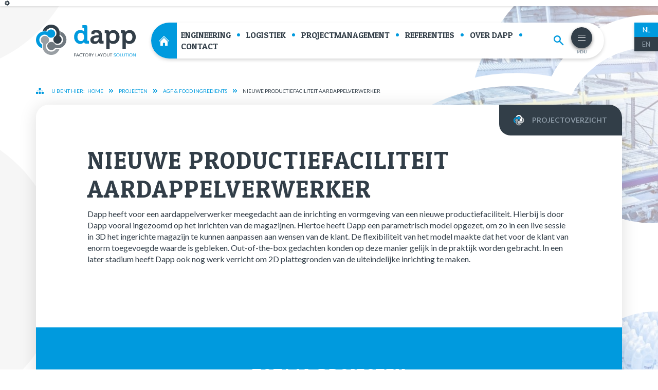

--- FILE ---
content_type: text/html; charset=UTF-8
request_url: https://dapp.nl/nl/projecten/nieuwe-productiefaciliteit-aardappelverwerker
body_size: 6940
content:
<!DOCTYPE html>
<html lang="">
    <head>

            
    <!-- Google tag (gtag.js) -->
    <script async src="https://www.googletagmanager.com/gtag/js?id=G-4KDMG8GQMS"></script>
    <script>
    window.dataLayer = window.dataLayer || [];
    function gtag(){dataLayer.push(arguments);}
    gtag('js', new Date());

    gtag('config', 'G-4KDMG8GQMS');
    </script>

    <!-- Yandex.Metrika counter -->
    <script type="text/javascript" >
        (function(m,e,t,r,i,k,a){m[i]=m[i]||function(){(m[i].a=m[i].a||[]).push(arguments)};
            m[i].l=1*new Date();k=e.createElement(t),a=e.getElementsByTagName(t)[0],k.async=1,k.src=r,a.parentNode.insertBefore(k,a)})
        (window, document, "script", "https://mc.yandex.ru/metrika/tag.js", "ym");

        ym(89182568, "init", {
            clickmap:true,
            trackLinks:true,
            accurateTrackBounce:true,
            webvisor:true
        });
    </script>
    <noscript><div><img src="https://mc.yandex.ru/watch/89182568" style="position:absolute; left:-9999px;" alt="" /></div></noscript>
    <!-- /Yandex.Metrika counter -->

    <script type="text/javascript">
        var _fmq = _fmq || [];
        _fmq.push(['setCustomRequestProcessing', 'fmTracking.trackFlitzMail']);
        _fmq.push(['trackPageView']);
        _fmq.push(['enableLinkTracking']);
        (function() {
            var u=(("https:" == document.location.protocol) ? "https" : "http") + "://webtracking.connectingdata.nl";
            _fmq.push(['setTrackerUrl', u + '/web/digest']);
            _fmq.push(['setSiteId', 'DM58d00267e2463']);
            var d=document, g=d.createElement('script'), s=d.getElementsByTagName('script')[0]; g.type='text/javascript';
            g.defer=true; g.async=true; g.src=u+'/assets/track-v2.js?v=' + new Date().getTime(); s.parentNode.insertBefore(g,s);
        })();
    </script>


        <meta charset="UTF-8">
        <meta name="robots" content="index, follow">
        <meta name="viewport"
              content="width=device-width, user-scalable=no, initial-scale=1.0, maximum-scale=1.0, minimum-scale=1.0">
        <meta http-equiv="X-UA-Compatible" content="ie=edge">
        <meta name="author" content="Wallbrink Crossmedia">

        <title>Nieuwe productiefaciliteit aardappelverwerker | Dapp</title>
        <meta name="description" content="Dapp heeft voor een aardappelverwerker meegedacht aan de inrichting en vormgeving van een nieuwe productiefaciliteit. Hierbij is door Dapp vooral ingezoomd op h">

        <link rel="apple-touch-icon" sizes="57x57" href="https://dapp.nl/themes/dapp/assets/favicons/apple-touch-icon-57x57.png">
<link rel="apple-touch-icon" sizes="60x60" href="https://dapp.nl/themes/dapp/assets/favicons/apple-touch-icon-60x60.png">
<link rel="apple-touch-icon" sizes="72x72" href="https://dapp.nl/themes/dapp/assets/favicons/apple-touch-icon-72x72.png">
<link rel="apple-touch-icon" sizes="76x76" href="https://dapp.nl/themes/dapp/assets/favicons/apple-touch-icon-76x76.png">
<link rel="apple-touch-icon" sizes="114x114" href="https://dapp.nl/themes/dapp/assets/favicons/apple-touch-icon-114x114.png">
<link rel="apple-touch-icon" sizes="120x120" href="https://dapp.nl/themes/dapp/assets/favicons/apple-touch-icon-120x120.png">
<link rel="apple-touch-icon" sizes="144x144" href="https://dapp.nl/themes/dapp/assets/favicons/apple-touch-icon-144x144.png">
<link rel="apple-touch-icon" sizes="152x152" href="https://dapp.nl/themes/dapp/assets/favicons/apple-touch-icon-152x152.png">
<link rel="apple-touch-icon" sizes="167x167" href="https://dapp.nl/themes/dapp/assets/favicons/apple-touch-icon-167x167.png">
<link rel="apple-touch-icon" sizes="180x180" href="https://dapp.nl/themes/dapp/assets/favicons/apple-touch-icon-180x180.png">
<link rel="apple-touch-icon" sizes="1024x1024" href="https://dapp.nl/themes/dapp/assets/favicons/apple-touch-icon-1024x1024.png">
<link rel="apple-touch-startup-image" media="(device-width: 320px) and (device-height: 480px) and (-webkit-device-pixel-ratio: 1)" href="https://dapp.nl/themes/dapp/assets/favicons/apple-touch-startup-image-320x460.png">
<link rel="apple-touch-startup-image" media="(device-width: 320px) and (device-height: 480px) and (-webkit-device-pixel-ratio: 2)" href="https://dapp.nl/themes/dapp/assets/favicons/apple-touch-startup-image-640x920.png">
<link rel="apple-touch-startup-image" media="(device-width: 320px) and (device-height: 568px) and (-webkit-device-pixel-ratio: 2)" href="https://dapp.nl/themes/dapp/assets/favicons/apple-touch-startup-image-640x1096.png">
<link rel="apple-touch-startup-image" media="(device-width: 375px) and (device-height: 667px) and (-webkit-device-pixel-ratio: 2)" href="https://dapp.nl/themes/dapp/assets/favicons/apple-touch-startup-image-750x1294.png">
<link rel="apple-touch-startup-image" media="(device-width: 414px) and (device-height: 736px) and (orientation: landscape) and (-webkit-device-pixel-ratio: 3)" href="https://dapp.nl/themes/dapp/assets/favicons/apple-touch-startup-image-1182x2208.png">
<link rel="apple-touch-startup-image" media="(device-width: 414px) and (device-height: 736px) and (orientation: portrait) and (-webkit-device-pixel-ratio: 3)" href="https://dapp.nl/themes/dapp/assets/favicons/apple-touch-startup-image-1242x2148.png">
<link rel="apple-touch-startup-image" media="(device-width: 768px) and (device-height: 1024px) and (orientation: landscape) and (-webkit-device-pixel-ratio: 1)" href="https://dapp.nl/themes/dapp/assets/favicons/apple-touch-startup-image-748x1024.png">
<link rel="apple-touch-startup-image" media="(device-width: 768px) and (device-height: 1024px) and (orientation: landscape) and (-webkit-device-pixel-ratio: 2)" href="https://dapp.nl/themes/dapp/assets/favicons/apple-touch-startup-image-1496x2048.png">
<link rel="apple-touch-startup-image" media="(device-width: 768px) and (device-height: 1024px) and (orientation: portrait) and (-webkit-device-pixel-ratio: 1)" href="https://dapp.nl/themes/dapp/assets/favicons/apple-touch-startup-image-768x1004.png">
<link rel="apple-touch-startup-image" media="(device-width: 768px) and (device-height: 1024px) and (orientation: portrait) and (-webkit-device-pixel-ratio: 2)" href="https://dapp.nl/themes/dapp/assets/favicons/apple-touch-startup-image-1536x2008.png">
<link rel="icon" type="image/png" sizes="16x16" href="https://dapp.nl/themes/dapp/assets/favicons/favicon-16x16.png">
<link rel="icon" type="image/png" sizes="32x32" href="https://dapp.nl/themes/dapp/assets/favicons/favicon-32x32.png">
<link rel="icon" type="image/png" sizes="228x228" href="https://dapp.nl/themes/dapp/assets/favicons/coast-228x228.png">
<link rel="manifest" href="https://dapp.nl/themes/dapp/assets/favicons/manifest.json">
<link rel="shortcut icon" href="https://dapp.nl/themes/dapp/assets/favicons/favicon.ico">
<link rel="yandex-tableau-widget" href="https://dapp.nl/themes/dapp/assets/favicons/yandex-browser-manifest.json">
<meta name="apple-mobile-web-app-capable" content="yes">
<meta name="apple-mobile-web-app-status-bar-style" content="black-translucent">
<meta name="apple-mobile-web-app-title">
<meta name="application-name">
<meta name="mobile-web-app-capable" content="yes">
<meta name="msapplication-TileColor" content="#fff">
<meta name="msapplication-TileImage" content="https://dapp.nl/themes/dapp/assets/favicons/mstile-144x144.png">
<meta name="msapplication-config" content="https://dapp.nl/themes/dapp/assets/favicons/browserconfig.xml">
<meta name="theme-color" content="#fff">        
<!-- Open Graph: General -->
<meta property="og:locale" content="dappnl">
<meta property="og:site_name" content="Dapp">


<meta property="og:title" content="Nieuwe productiefaciliteit aardappelverwerker">
<meta property="og:url" content="https://dapp.nl/nl/projecten/nieuwe-productiefaciliteit-aardappelverwerker">
    <meta property="og:image" content="https://dapp.nl/storage/app/uploads/public/631/0a4/51b/6310a451b70ac026549186.jpeg">

<!-- Open Graph: Twitter -->
<meta name="twitter:title" content="Nieuwe productiefaciliteit aardappelverwerker">
<meta name="twitter:url" content="https://dapp.nl/nl/projecten/nieuwe-productiefaciliteit-aardappelverwerker">
    <meta name="twitter:image" content="https://dapp.nl/storage/app/uploads/public/631/0a4/51b/6310a451b70ac026549186.jpeg">
<meta name="twitter:description" content="Dapp heeft voor een aardappelverwerker meegedacht aan de inrichting en vormgeving van een nieuwe productiefaciliteit. Hierbij is door Dapp vooral ingezoomd op h">
        <link rel="stylesheet" href="/plugins/wallbrinkcrossmedia/flitzfrontendcomponents/assets/css/app.css">
        <link rel="stylesheet" href="https://dapp.nl/themes/dapp/assets/css/vendor.css">
        <link rel="stylesheet" href="https://dapp.nl/plugins/wallbrinkcrossmedia/flitzantispam/assets/css/antispam.css?id=7efd33404638b55422f568e7a0b7e3e2" />
<link rel="stylesheet" href="https://dapp.nl/plugins/wallbrinkcrossmedia/flitzfrontendcomponents/assets/breadcrumbs/layouts/full-width.css?id=68b329da9893e34099c7d8ad5cb9c940" />
<link rel="stylesheet" href="https://dapp.nl/plugins/wallbrinkcrossmedia/flitzfrontendcomponents/assets/breadcrumbs/styles/with-icon-divider.css?id=d8b8fe82886b1b0f5cb84b0fa761f4a8" />
<link rel="stylesheet" href="https://dapp.nl/plugins/wallbrinkcrossmedia/flitzfrontendcomponents/assets/scrolltracker/layouts/default.css?id=68b329da9893e34099c7d8ad5cb9c940" />
<link rel="stylesheet" href="https://dapp.nl/plugins/wallbrinkcrossmedia/flitzfrontendcomponents/assets/scrolltracker/styles/default.css?id=68f7c184facd8f99a6daf990a11abfce" />
<link rel="stylesheet" href="https://dapp.nl/plugins/wallbrinkcrossmedia/flitzfrontendcomponents/assets/menuoverlay/layouts/default.css?id=8f8a15926e3f1900e064cbc6ab850d0a" />
<link rel="stylesheet" href="https://dapp.nl/plugins/wallbrinkcrossmedia/flitzfrontendcomponents/assets/menuoverlay/styles/circle.css?id=0ecf7f939dc2c4532d1e92854ecb8826" />
<link rel="stylesheet" href="https://dapp.nl/plugins/wallbrinkcrossmedia/flitzfrontendcomponents/assets/sitepicker/layouts/list.css?id=68b329da9893e34099c7d8ad5cb9c940" />
<link rel="stylesheet" href="https://dapp.nl/plugins/wallbrinkcrossmedia/flitzfrontendcomponents/assets/sitepicker/styles/flat.css?id=4fc91cb5332aef1c04bd81a69ff86643" />
<link rel="stylesheet" href="https://dapp.nl/plugins/wallbrinkcrossmedia/flitzfrontendcomponents/assets/footer/layouts/default.css?id=9c61a357781b31795c58a8b47eff1c43" />
<link rel="stylesheet" href="https://dapp.nl/plugins/wallbrinkcrossmedia/flitzfrontendcomponents/assets/footer/styles/default-naw-2-columns.css?id=0908686989e713b84a99d3d112bc9621" />
        <link rel="stylesheet" href="https://dapp.nl/themes/dapp/assets/css/app.css">
    </head>
    <body class="projects-detail-page ">
        <div class="wrapper">
                        <div id="js-full-screen-menu"
     class="full-screen-menu full-screen-menu--inactive full-screen-menu--layout-default full-screen-menu--style-circle">
    <div class="full-screen-menu__wrapper">

        <!-- Fixed Image -->
        <div class="full-screen-menu__fixed-image align-self-bottom"></div>

        <div class="full-screen-menu__header">
            <div class="full-screen-menu__container container">

                <!-- Logo -->
                <a href="/" class="full-screen-menu__logo" rel="nofollow"></a>

                <!-- Locale Picker -->
                                    <div class="full-screen-menu__locale-picker">
                        <div class="d-flex align-items-center flex-nowrap">
            <a class="locale-flat locale-flat-- locale-flat--active text-decoration-none" rel="alternate" hreflang="" href="https://dapp.nl/nl/projecten/nieuwe-productiefaciliteit-aardappelverwerker">
            NL
        </a>
            <a class="locale-flat locale-flat-- locale-flat-- text-decoration-none" rel="alternate" hreflang="" href="https://dapp.nl/en/projects/nieuwe-productiefaciliteit-aardappelverwerker">
            EN
        </a>
    </div>                    </div>
                
                <div class="full-screen-menu__header__bar">

                                            <!-- Search -->
                        <form class="full-screen-menu__header__search-form ignore-default-style d-none d-md-flex"
                              action="https://dapp.nl/nl/zoeken" method="GET">
                            <input type="text" name="q"
                                   placeholder="zoeken op trefwoord"
                                   autocomplete="off"/>
                            <button type="submit" class="full-screen-menu__header__search-form__submit-btn"></button>
                        </form>
                    
                    
                                            <!-- Secondary Button -->
<a id="js-header-secondary-btn" href="/cdn-cgi/l/email-protection#98f1f6fef7d8fcf9e8e8b6f6f4" rel="nofollow" class="full-screen-menu__header__bar-item full-screen-menu__header__bar-item--secondary-btn">
    <div class="full-screen-menu__header__secondary-btn">
        <div
            class="full-screen-menu__header__secondary-btn__link">
            <span class="full-screen-menu__header__secondary-btn__link__icon"></span>
            <span
                class="full-screen-menu__header__secondary-btn__link__text">Mail</span>
        </div>
    </div>
</a>
                    
                    <!-- Hamburger Button -->
                    <div
                        class="js-full-screen-menu-toggle-btn full-screen-menu__header__bar-item full-screen-menu__header__bar-item--toggle-btn">
                        <div class="full-screen-menu__toggle-btn">
                            <div class="full-screen-menu__toggle-btn__wrapper">
                                <div class="full-screen-menu__toggle-btn__hamburger-wrapper">
                                    <button id="js-full-screen-hamburger"
                                            class="hamburger hamburger--default"
                                            type="button">
                                        <div class="inner">
                                            <span class="bar"></span>
                                            <span class="bar"></span>
                                            <span class="bar"></span>
                                        </div>
                                    </button>
                                </div>
                                <span
                                    class="full-screen-menu__toggle-btn__text full-screen-menu__toggle-btn__text--open">menu</span>
                                <span
                                    class="full-screen-menu__toggle-btn__text full-screen-menu__toggle-btn__text--close">sluit</span>
                            </div>
                        </div>
                    </div>
                </div>
            </div>
        </div>

        <div class="full-screen-menu__menu">
            <div class="container position-relative">

                
                                    <!-- Search -->
                    <form class="full-screen-menu__header__search-form ignore-default-style d-flex d-md-none"
                          action="https://dapp.nl/nl/zoeken" method="GET">
                        <input type="text" name="q"
                               placeholder="zoeken op trefwoord"
                               autocomplete="off"/>
                        <button type="submit" class="full-screen-menu__header__search-form__submit-btn"></button>
                    </form>
                
                
                <!-- Menu Items -->
                <div class="full-screen-menu__primary-menu">
                        <ul>
                    <li role="presentation" class="  ">
                            <span>Services</span>
            
                            <ul>            <li role="presentation" class="  ">
                            <a href="https://dapp.nl/nl/industrial-engineering" >
                    Engineering
                </a>
            
                    </li>
                <li role="presentation" class="  ">
                            <a href="https://dapp.nl/nl/logistiek" >
                    Logistiek
                </a>
            
                    </li>
                <li role="presentation" class="  ">
                            <a href="https://dapp.nl/nl/projectmanagement" >
                    Projectmanagement
                </a>
            
                    </li>
    </ul>
                    </li>
                <li role="presentation" class="  ">
                            <span>Actueel</span>
            
                            <ul>            <li role="presentation" class="  ">
                            <a href="https://dapp.nl/nl/nieuws" >
                    Nieuws
                </a>
            
                    </li>
                <li role="presentation" class="  ">
                            <a href="https://dapp.nl/nl/projecten" >
                    Referenties
                </a>
            
                    </li>
        </ul>
                    </li>
                <li role="presentation" class="  ">
                            <span>Over</span>
            
                            <ul>            <li role="presentation" class="  ">
                            <a href="https://dapp.nl/nl/over" >
                    Over Dapp
                </a>
            
                    </li>
                <li role="presentation" class="  ">
                            <span>Netwerk</span>
            
                    </li>
                <li role="presentation" class="  ">
                            <a href="https://dapp.nl/nl/over-dapp/team" >
                    Team
                </a>
            
                    </li>
                <li role="presentation" class="  ">
                            <a href="https://dapp.nl/nl/vacatures" >
                    Vacatures
                </a>
            
                    </li>
                <li role="presentation" class="  ">
                            <a href="https://dapp.nl/nl/contact" >
                    Contact
                </a>
            
                    </li>
    </ul>
                    </li>
                <li role="presentation" class="  ">
                            <span>Overig</span>
            
                            <ul>            <li role="presentation" class="  ">
                            <a href="https://dapp.nl/nl/algemene-voorwaarden" >
                    Algemene voorwaarden
                </a>
            
                    </li>
                <li role="presentation" class="  ">
                            <a href="https://dapp.nl/nl/privacy-verklaring" >
                    Privacy verklaring
                </a>
            
                    </li>
                <li role="presentation" class="  ">
                            <a href="https://dapp.nl/nl/certificaten" >
                    Certificaten
                </a>
            
                    </li>
    </ul>
                    </li>
        </ul>
                </div>


                                    <!-- C2A -->
<div id="js-c2a-btn" class="d-flex justify-content-center">
    <a href="/contact"
       class="full-screen-menu__c2a" rel="nofollow">CONTACT</a>
</div>
                
                <div class="d-block d-md-none">
                        <!-- Social Media -->
    <div class="full-screen-menu__social-media-icons">

        
        
                    <a href="https://www.linkedin.com/company/dapp---projectmanagement-in-food/" target="_blank" class="full-screen-menu__social-media-icons__icon full-screen-menu__social-media-icons__icon--linkedin" rel="nofollow"></a>
        
        
        
    </div>
                </div>
            </div>
        </div>

        <div class="full-screen-menu__footer">
            <div class="container position-relative d-flex justify-content-between align-items-end">

                <div class="d-flex">
                    <div class="d-flex flex-column justify-content-between | flex-xl-row">

                                                    <div class="full-screen-menu__footer__naw-item">
                                <p>
    <strong>Bezoekadres</strong><br/>
    Centurionbaan 42e<br />
    3769 AV Soesterberg<br />
    Nederland
</p>                            </div>
                        
                                                    <div class="full-screen-menu__footer__naw-item">
                                <p>
    <strong>E-mail</strong><br/>
    <a href="/cdn-cgi/l/email-protection#721b1c141d32161302025c1c1e" rel="nofollow"><span class="__cf_email__" data-cfemail="3b52555d547b5f5a4b4b155557">[email&#160;protected]</span></a>
</p>
                            </div>
                                            </div>

                    <div class="d-flex flex-column justify-content-between | flex-xl-row">
                                                    <div class="full-screen-menu__footer__naw-item">
                                <p>
    <strong>Telefoon</strong><br/>
    <a href="tel:+31345505256" rel="nofollow">+31(0)345 50 52 56</a>
</p>
                            </div>
                        
                            <!-- Social Media -->
    <div class="full-screen-menu__social-media-icons">

        
        
                    <a href="https://www.linkedin.com/company/dapp---projectmanagement-in-food/" target="_blank" class="full-screen-menu__social-media-icons__icon full-screen-menu__social-media-icons__icon--linkedin" rel="nofollow"></a>
        
        
        
    </div>
                    </div>
                </div>

                <div class="full-screen-menu__footer__content">
                                    </div>

            </div>
        </div>

    </div>
</div>
                <div data-component="call-info" class="call-info" data-call-info-delay="5000">
        <a class="d-block call-info__top" href="tel:+31345505256">
            <img src="https://dapp.nl/themes/dapp/assets/images/setting.svg" alt="settings-icon">
            <span class="d-xl-none">meer inzicht</span>
            <span class="d-none d-xl-block">meer inzicht en beweging in je fabriek?</span>
        </a>

        <a href="#" class="call-info__close js-close-info">
            <i class="icon-angle-right d-xl-none"></i>
            <i class="icon-clear d-none d-xl-block"></i>
        </a>

        <a href="tel:+31345505256" class="call-info__tel">
            <i class="icon-phone"></i>
            <span class="d-none d-xl-block">+31(0)345 50 52 56</span>
        </a>
    </div>
            <header data-component="header" class="header">
	<div class="container container--large">
		<div class="header__block">

            <!-- Logo -->
			<a href="https://dapp.nl/nl" class="header__logo">
				<img src="https://dapp.nl/themes/dapp/assets/images/logo.svg" alt="Dapp">
				<img src="https://dapp.nl/themes/dapp/assets/images/dapp-logo.svg" alt="Dapp">
			</a>

                            <div class="header__main-menu">
                    <a href="https://dapp.nl/nl" class="header__home "><i class="icon-menu-home"></i></a>
                    <nav class="header__menu">
                            <ul>
                    <li role="presentation" class="  ">
                            <a href="https://dapp.nl/nl/industrial-engineering" >
                    Engineering
                </a>
            
                            <ul>            <li role="presentation" class="  ">
                            <a href="https://dapp.nl/nl/industrial-engineering/facility-layout-solution" >
                    Facility Layout Solution
                </a>
            
                    </li>
                <li role="presentation" class="  ">
                            <a href="https://dapp.nl/nl/industrial-engineering/data-analyse" >
                    Data Analyse
                </a>
            
                    </li>
                <li role="presentation" class="  ">
                            <a href="https://dapp.nl/nl/industrial-engineering/simulatie" >
                    Simulatie
                </a>
            
                    </li>
                <li role="presentation" class="  ">
                            <a href="https://dapp.nl/nl/industrial-engineering/visualisatie" >
                    Visualisatie
                </a>
            
                    </li>
                <li role="presentation" class="  ">
                            <a href="https://dapp.nl/nl/industrial-engineering/3d-scanning" >
                    3D-Scanning
                </a>
            
                    </li>
    </ul>
                    </li>
                <li role="presentation" class="  ">
                            <a href="https://dapp.nl/nl/logistiek" >
                    Logistiek
                </a>
            
                            <ul>            <li role="presentation" class="  ">
                            <a href="https://dapp.nl/nl/logistiek/masterplanning" >
                    Masterplanning
                </a>
            
                    </li>
                <li role="presentation" class="  ">
                            <a href="https://dapp.nl/nl/logistiek/inrichting-warehouse" >
                    Inrichting Warehouse
                </a>
            
                    </li>
                <li role="presentation" class="  ">
                            <a href="https://dapp.nl/nl/industriele-verhuizing" >
                    Industriële Verhuizing
                </a>
            
                    </li>
                <li role="presentation" class="  ">
                            <a href="https://dapp.nl/nl/logistiek/automatisering-mechanisering" >
                    Automatisering &amp; Mechanisering
                </a>
            
                    </li>
                <li role="presentation" class="  ">
                            <a href="https://dapp.nl/nl/logistiek/business-case" >
                    Business Case
                </a>
            
                    </li>
    </ul>
                    </li>
                <li role="presentation" class="  ">
                            <a href="https://dapp.nl/nl/projectmanagement" >
                    Projectmanagement
                </a>
            
                            <ul>            <li role="presentation" class="  ">
                            <a href="https://dapp.nl/nl/projectmanagement/onze-werkwijze" >
                    Onze werkwijze
                </a>
            
                    </li>
    </ul>
                    </li>
                <li role="presentation" class="  ">
                            <a href="https://dapp.nl/nl/projecten" >
                    Referenties
                </a>
            
                    </li>
                <li role="presentation" class="  ">
                            <a href="https://dapp.nl/nl/over" >
                    Over Dapp
                </a>
            
                            <ul>            <li role="presentation" class="  ">
                            <a href="https://dapp.nl/nl/over/visie-op-fabrieken" >
                    Visie op fabrieken
                </a>
            
                    </li>
                <li role="presentation" class="  ">
                            <a href="https://dapp.nl/nl/over-dapp/team" >
                    Team
                </a>
            
                    </li>
                <li role="presentation" class="  ">
                            <a href="https://dapp.nl/nl/nieuws" >
                    Nieuws
                </a>
            
                    </li>
                <li role="presentation" class="  ">
                            <a href="https://dapp.nl/nl/vacatures" >
                    Vacatures
                </a>
            
                    </li>
        </ul>
                    </li>
                <li role="presentation" class="  ">
                            <a href="https://dapp.nl/nl/contact" >
                    Contact
                </a>
            
                    </li>
        </ul>
                    </nav>

                    <!-- Search -->
                    <div class="header__search">
                        <a class="header__search-btn" href="https://dapp.nl/nl/zoeken"></a>
                    </div>

                    <!-- Menu Toggle -->
                    <a href="#" id="js-open-full-screen-menu" class="js-full-screen-menu-open-btn header__toggle">
                        <div class="header__toggle-bar">
                            <span></span>
                        </div>
                        MENU
                    </a>
                </div>
            
		</div>
	</div>

            <ul class="header__language">
                            <li class="active">
                    <a rel="alternate" hreflang="" href="https://dapp.nl/nl/projecten/nieuwe-productiefaciliteit-aardappelverwerker">
                        NL
                    </a>
                </li>
                            <li class="">
                    <a rel="alternate" hreflang="" href="https://dapp.nl/en/projects/nieuwe-productiefaciliteit-aardappelverwerker">
                        EN
                    </a>
                </li>
                    </ul>
    </header>            <div class="banner-bg__bg">
            <div class="banner-bg__bg-image"></div>
    </div>                
<div class="main-section">
    <div class="container position-relative">
                
        <div class="content-container  content-container--wide">

    <!-- Full Width Header -->
    <div class="content-container__full-width-header">
            </div>

    <!-- Header -->
    <div class="content-container__header">
        <div class="content-container__container">
                            <div class="breadcrumbs">
    <div class="breadcrumbs-full-width">
    <div class="breadcrumbs-with-icon-divider">
    <div class="breadcrumbs-with-icon-divider__sitemap-icon"></div>
    <div class="breadcrumbs-with-icon-divider__crumbs">
        <div class="breadcrumbs-with-icon-divider__sitemap-label">U bent hier: </div>
                    <div class="breadcrumbs-with-icon-divider__crumb ">
                <a href="https://dapp.nl/nl" class="" rel="nofollow">Home</a>
            </div>
                            <div class="breadcrumbs-with-icon-divider__crumb-divider"></div>
                                <div class="breadcrumbs-with-icon-divider__crumb ">
                <a href="https://dapp.nl/nl/projecten" class="" rel="nofollow">Projecten</a>
            </div>
                            <div class="breadcrumbs-with-icon-divider__crumb-divider"></div>
                                <div class="breadcrumbs-with-icon-divider__crumb ">
                <a href="https://dapp.nl/nl/projecten/categorie/agf-food-ingredients" class="" rel="nofollow">AGF &amp; Food Ingredients</a>
            </div>
                            <div class="breadcrumbs-with-icon-divider__crumb-divider"></div>
                                <div class="breadcrumbs-with-icon-divider__crumb breadcrumbs-with-icon-divider__crumb--active">
                <a href="https://dapp.nl/nl/projecten/nieuwe-productiefaciliteit-aardappelverwerker" class="" rel="nofollow">Nieuwe productiefaciliteit aardappelverwerker</a>
            </div>
                        </div>
</div>
</div>
</div>                    </div>
    </div>

    <div class="content-container__container">
        <div class="content-container__container-wrapper">
            
            <!-- Content -->
            <div class="content-container__content">
                <div class="content-container__content__header"></div>
                
                <!-- Back Button -->
                <a href="https://dapp.nl/nl/projecten" class="main-section__tag d-none d-md-flex text-uppercase">
                    <img src="https://dapp.nl/themes/dapp/assets/images/symbol-small.svg" alt="Dapp">
                    PROJECTOVERZICHT
                </a>

                <div class="description">
                    <h1 class="text-uppercase">Nieuwe productiefaciliteit aardappelverwerker</h1>
                    
                    <p>Dapp heeft voor een aardappelverwerker meegedacht aan de inrichting en vormgeving van een nieuwe productiefaciliteit. Hierbij is door Dapp vooral ingezoomd op het inrichten van de magazijnen. Hiertoe heeft Dapp een parametrisch model opgezet, om zo in een live sessie in 3D het ingerichte magazijn te kunnen aanpassen aan wensen van de klant. De flexibiliteit van het model maakte dat het voor de klant van enorm toegevoegde waarde is gebleken. Out-of-the-box gedachten konden op deze manier gelijk in de praktijk worden gebracht. In een later stadium heeft Dapp ook nog werk verricht om 2D plattegronden van de uiteindelijke inrichting te maken.</p>
                </div>

                
                

                            <div class="content-container__content__footer"></div>
            </div>

                                <div class="total">

        <h3 class="text-uppercase">totaal projecten</h3>

        <div class="row justify-content-center">
                            <div class="col-sm-12 col-md-4 col-lg-6 d-md-flex align-items-md-stretch mb-md-4">
                    <div class="total__item">
                        <h4 class="text-center"><span class="js-flitz-animated-count"
      data-delay="1"
      data-duration="2"
      data-start-value="0"
      data-start-when-visible="true"
      data-number-grouping="1"
      data-count-to="63">0</span></h4>
                        <div class="total__title text-uppercase">
                            gerealiseerde projecten in zuivel
                        </div>
                                                    <a class="total__hyperlink" href="/nl/projecten/categorie/zuivel" ></a>
                                            </div>
                </div>
                            <div class="col-sm-12 col-md-4 col-lg-6 d-md-flex align-items-md-stretch mb-md-4">
                    <div class="total__item">
                        <h4 class="text-center"><span class="js-flitz-animated-count"
      data-delay="1"
      data-duration="2"
      data-start-value="0"
      data-start-when-visible="true"
      data-number-grouping="1"
      data-count-to="50">0</span></h4>
                        <div class="total__title text-uppercase">
                            gerealiseerde projecten in AGF &amp; food ingredients
                        </div>
                                                    <a class="total__hyperlink" href="/nl/projecten/categorie/agf-food-ingredients" ></a>
                                            </div>
                </div>
                            <div class="col-sm-12 col-md-4 col-lg-6 d-md-flex align-items-md-stretch mb-md-4">
                    <div class="total__item">
                        <h4 class="text-center"><span class="js-flitz-animated-count"
      data-delay="1"
      data-duration="2"
      data-start-value="0"
      data-start-when-visible="true"
      data-number-grouping="1"
      data-count-to="34">0</span></h4>
                        <div class="total__title text-uppercase">
                            gerealiseerde projecten in food &amp; beverage
                        </div>
                                                    <a class="total__hyperlink" href="/nl/projecten/categorie/food-beverage" ></a>
                                            </div>
                </div>
                            <div class="col-sm-12 col-md-4 col-lg-6 d-md-flex align-items-md-stretch mb-md-4">
                    <div class="total__item">
                        <h4 class="text-center"><span class="js-flitz-animated-count"
      data-delay="1"
      data-duration="2"
      data-start-value="0"
      data-start-when-visible="true"
      data-number-grouping="1"
      data-count-to="32">0</span></h4>
                        <div class="total__title text-uppercase">
                            gerealiseerde projecten in non-food &amp; logistics
                        </div>
                                                    <a class="total__hyperlink" href="/nl/projecten/categorie/non-food-logistics" ></a>
                                            </div>
                </div>
                    </div>

        <div class="d-flex justify-content-center">
            <a href="https://dapp.nl/nl/projecten" class="btn btn-primary text-uppercase">
                <img src="https://dapp.nl/themes/dapp/assets/images/symbol-small.svg" alt="Dapp">
                PROJECTOVERZICHT
            </a>
        </div>

    </div>
                    </div>
    </div>

    <!-- Footer -->
    <div class="content-container__footer">
        <div class="content-container__container">
                    </div>
    </div>

    <!-- Full Width Footer -->
    <div class="content-container__full-width-footer">
            </div>

</div>
        </div>
</div>            <div class="footer-default-layout">
    <div class="container">
        <div class="footer-default-style">

            <!-- Logo -->
        <div class="footer-default-style__logo-emblem"></div>
    
    <!-- NAW -->
    <div class="footer-default-style__naw">
        <div class="d-md-flex justify-content-md-center flex-md-nowrap">

    <!-- Left Column -->
    <div class="d-block | col-md-6 text-md-end text-md-right flex-md-grow-0 flex-md-shrink-0">
        Dapp, Centurionbaan 42e<br />
3769 AV Soesterberg, Nederland<br class="d-md-none" />    </div>

    <!-- Divider -->
    <div class="d-none | px-3 d-md-block flex-md-grow-0 flex-md-shrink-0"></div>

    <!-- Right Column -->
    <div class="d-block | col-md-6 text-md-start text-md-left flex-md-grow-0 flex-md-shrink-0">
        Tel: <a href="tel:+31(0)345 50 52 56" rel="nofollow">+31(0)345 50 52 56</a><br />
E-mail: <a href="/cdn-cgi/l/email-protection#b9d0d7dfd6f9ddd8c9c997d7d5" rel="nofollow"><span class="__cf_email__" data-cfemail="70191e161f30141100005e1e1c">[email&#160;protected]</span></a>
    </div>

</div>
    </div>

            <!-- Social Media -->
<div class="footer-default-style__social-media">
    
    
    
            <a href="https://www.linkedin.com/company/dapp---projectmanagement-in-food/" class="footer-default-style__social-media__icon footer-default-style__social-media__icon--linkedin" rel="nofollow"></a>
    
    
    
    </div>
    
    <!-- Menu -->
    <div class="footer-default-style__menu">
            <ul>
                    <li role="presentation" class="  ">
                            <a href="https://dapp.nl/nl/algemene-voorwaarden" >
                    Algemene voorwaarden
                </a>
            
                    </li>
                <li role="presentation" class="  ">
                            <a href="https://dapp.nl/nl/privacy-verklaring" >
                    Privacy
                </a>
            
                    </li>
            </ul>
    </div>

    <!-- Powered By -->
    <div class="footer-default-style__powered-by">
        © 2026 powered by <a href="https://wallbrinkcrossmedia.nl" target="_blank" rel="nofollow">Wallbrink Crossmedia</a>
    </div>
</div>

    </div>
</div>
            <div data-component="back-to-top" id="js-back-to-top" class="back-to-top">
    <span class="icon-angle-up"></span>
</div>        </div>        <script data-cfasync="false" src="/cdn-cgi/scripts/5c5dd728/cloudflare-static/email-decode.min.js"></script><script src="https://dapp.nl/themes/dapp/assets/js/vendor.js"></script>
        <script src="/modules/system/assets/js/framework-extras.js"></script>
<link rel="stylesheet" property="stylesheet" href="/modules/system/assets/css/framework-extras.css">
        <script src="https://dapp.nl/plugins/wallbrinkcrossmedia/flitzantispam/assets/js/antispam.js?id=22a019d2f682be2dea2189beedf8314f"></script>
<script src="https://dapp.nl/plugins/wallbrinkcrossmedia/flitzfrontendcomponents/assets/js/breadcrumbs.js?id=72f0653d5eda8995c28eba442206b53a"></script>
<script src="https://dapp.nl/plugins/wallbrinkcrossmedia/flitzusps/assets/js/flitz-animated-count.js"></script>
<script src="https://dapp.nl/plugins/wallbrinkcrossmedia/flitzusps/assets/js/flitz-usps.js"></script>
<script src="https://dapp.nl/plugins/wallbrinkcrossmedia/flitzfrontendcomponents/assets/scrolltracker/js/scrolltracker.js?id=02ae1cf5e78f53e786658e066dffd21f"></script>
<script src="https://dapp.nl/plugins/wallbrinkcrossmedia/flitzfrontendcomponents/assets/menuoverlay/js/menuoverlay.js?id=6dd2ce7ee8e4729fb3b5f23292631bf9"></script>
<script src="https://dapp.nl/plugins/wallbrinkcrossmedia/flitzfrontendcomponents/assets/js/sitepicker.js?id=20871ffd5390cc2598e27b7932c86de5"></script>
<script src="https://dapp.nl/plugins/wallbrinkcrossmedia/flitzfrontendcomponents/assets/js/footer.js?id=cc09711aa0778923913b17f05126aaa9"></script>
        <script src="/plugins/wallbrinkcrossmedia/flitzfrontendcomponents/assets/js/app.js"></script>
        <script src="https://dapp.nl/themes/dapp/assets/js/app.js"></script>
    <script defer src="https://static.cloudflareinsights.com/beacon.min.js/vcd15cbe7772f49c399c6a5babf22c1241717689176015" integrity="sha512-ZpsOmlRQV6y907TI0dKBHq9Md29nnaEIPlkf84rnaERnq6zvWvPUqr2ft8M1aS28oN72PdrCzSjY4U6VaAw1EQ==" data-cf-beacon='{"version":"2024.11.0","token":"c63fc142df684a63b3c4e7b93026b3be","r":1,"server_timing":{"name":{"cfCacheStatus":true,"cfEdge":true,"cfExtPri":true,"cfL4":true,"cfOrigin":true,"cfSpeedBrain":true},"location_startswith":null}}' crossorigin="anonymous"></script>
</body>
</html>

--- FILE ---
content_type: text/css
request_url: https://dapp.nl/plugins/wallbrinkcrossmedia/flitzfrontendcomponents/assets/css/app.css
body_size: 5616
content:
.loader{background:hsla(0,0%,100%,.9);border:1px solid #eee;bottom:-10px;display:none;left:-10px;margin:0;padding:1.5rem;position:absolute;right:-10px;top:-10px;z-index:9999}.loader--fixed{position:fixed}.loader--center .loader__container,.loader--fixed .loader__container{align-items:center}.loader--end .loader__container,.loader__container{align-items:flex-end}.loader__container{display:flex;height:100%;justify-content:center;width:100%}.loader__logo{animation:sk-rotateplane 3s ease-in-out infinite;background-image:var(--loader-image);background-position:50%;background-repeat:no-repeat;background-size:contain;height:80px;margin:0 auto 20px;transform-origin:center;width:120px}.loader.active{display:block}.loader p{color:#784062;font-size:18px;font-style:italic;font-weight:700;text-align:center}@media (min-width:768px){.loader__container{align-items:center}}@keyframes sk-rotateplane{0%{transform:perspective(400px) rotateX(0deg) rotateY(0deg)}25%{transform:perspective(400px) rotateX(-180.1deg) rotateY(0deg)}50%{transform:perspective(400px) rotateX(-180deg) rotateY(-179.9deg)}75%{transform:perspective(400px) rotateX(0deg) rotateY(-179.9deg)}to{transform:perspective(400px) rotateX(0deg) rotateY(0deg)}}.content-container__container{display:block;margin:0 auto;max-width:880px}.content-container__container-wrapper{border-radius:25px;box-shadow:0 3px 34px rgba(0,0,0,.13);overflow:hidden}@media screen and (min-width:1200px){.content-container__container-wrapper{border-radius:25px;box-shadow:0 3px 34px rgba(0,0,0,.13);overflow:hidden}}.content-container__content{background:#fff;padding:30px 45px}@media screen and (min-width:1200px){.content-container__content{padding:50px 100px}}@media screen and (max-width:992px){.content-container--desktop-only .content-container__container-wrapper{border-radius:0;box-shadow:none;overflow:initial}}@media screen and (min-width:1200px){.content-container--desktop-only .content-container__container-wrapper{border-radius:25px;box-shadow:0 3px 34px rgba(0,0,0,.13);overflow:hidden}}@media screen and (max-width:992px){.content-container--desktop-only .content-container__content{background:transparent;padding:0}}@media screen and (min-width:1200px){.content-container--desktop-only .content-container__content{background:#fff}.content-container--small .content-container__content{padding:30px 40px 50px}}@media screen and (min-width:768px){.content-container--full-width .content-container__wrapper{max-width:100%}}@media screen and (max-width:992px){.content-container--large.content-container--desktop-only .content-container__content{padding:0}}@media screen and (min-width:1200px){.content-container--large .content-container__content{padding:50px 100px}}@media screen and (min-width:768px){.content-container--large .content-container__container{max-width:1300px}}.content-container-sidebar__container{display:block;margin:0 auto;max-width:1300px}@media screen and (min-width:992px){.content-container-sidebar__container-wrapper{align-items:stretch;border-radius:25px;box-shadow:0 3px 34px rgba(0,0,0,.13);display:flex;flex-wrap:nowrap;justify-content:flex-start;overflow:hidden}.content-container-sidebar__content,.content-container-sidebar__sidebar{padding:30px 45px}.content-container-sidebar__content{background:#fff;flex-grow:1;flex-shrink:1}}@media screen and (min-width:1200px){.content-container-sidebar__content{padding:80px 120px}}@media screen and (min-width:992px){.content-container-sidebar__sidebar{background:#e3edec;flex:0 0 320px}}@media screen and (min-width:1200px){.content-container-sidebar__sidebar{flex:0 0 460px;padding:80px}}.rich-content>[data-editable]>h1,.rich-content>h1{font-size:32px;line-height:1.25em;margin-top:1.25rem}@media screen and (min-width:768px){.rich-content>[data-editable]>h1,.rich-content>h1{font-size:40px;line-height:1.125em}}@media screen and (min-width:1200px){.rich-content>[data-editable]>h1,.rich-content>h1{font-size:48px;line-height:1.05em}}.rich-content>[data-editable]>h2,.rich-content>h2{font-size:26px;line-height:1.15em;margin-top:1.25rem}@media screen and (min-width:768px){.rich-content>[data-editable]>h2,.rich-content>h2{font-size:32px;line-height:1.25em}}@media screen and (min-width:1200px){.rich-content>[data-editable]>h2,.rich-content>h2{font-size:36px}}.rich-content>[data-editable]>h3,.rich-content>h3{font-size:22px;line-height:1.15em;margin-top:.75rem}@media screen and (min-width:768px){.rich-content>[data-editable]>h3,.rich-content>h3{font-size:24px;line-height:1.5em}}@media screen and (min-width:1200px){.rich-content>[data-editable]>h3,.rich-content>h3{font-size:28px;line-height:1.75em}}.rich-content>[data-editable]>h4,.rich-content>h4{font-size:18px;line-height:1.2em;margin-top:.5rem}@media screen and (min-width:768px){.rich-content>[data-editable]>h4,.rich-content>h4{font-size:20px}}.rich-content li,.rich-content>[data-editable] li,.rich-content>[data-editable]>a:not(.btn),.rich-content>[data-editable]>p,.rich-content>a:not(.btn),.rich-content>p{font-size:14px;line-height:1.8em}@media screen and (min-width:992px){.rich-content li,.rich-content>[data-editable] li,.rich-content>[data-editable]>a:not(.btn),.rich-content>[data-editable]>p,.rich-content>a:not(.btn),.rich-content>p{font-size:18px;line-height:2.2em}}.rich-content>[data-editable]>a:not(.btn),.rich-content>[data-editable]>p>a:not(.btn),.rich-content>a:not(.btn),.rich-content>p>a:not(.btn){color:var(--theme-color-primary);transition:.3s}.rich-content>[data-editable]>a:not(.btn):hover,.rich-content>[data-editable]>p>a:not(.btn):hover,.rich-content>a:not(.btn):hover,.rich-content>p>a:not(.btn):hover{color:var(--theme-color-secondary)}.rich-content>[data-editable]>ul:not(.pagination),.rich-content>ul:not(.pagination){list-style:none;padding-left:20px}@media screen and (min-width:992px){.rich-content>[data-editable]>ul:not(.pagination),.rich-content>ul:not(.pagination){margin-bottom:40px;margin-top:40px;padding-left:30px;padding-left:50px}}.rich-content>[data-editable]>ul:not(.pagination) li,.rich-content>ul:not(.pagination) li{margin-bottom:25px;min-height:28px;padding-left:40px;position:relative;width:100%}@media screen and (min-width:768px){.rich-content>[data-editable]>ul:not(.pagination) li,.rich-content>ul:not(.pagination) li{min-height:43px;padding-left:50px;padding-top:5px}}@media screen and (min-width:992px){.rich-content>[data-editable]>ul:not(.pagination) li,.rich-content>ul:not(.pagination) li{margin-bottom:30px;min-height:52px;padding-left:70px}}.rich-content>[data-editable]>ul:not(.pagination) li:before,.rich-content>ul:not(.pagination) li:before{background:var(--theme-color-primary);background-image:url(../images/svg-check-solid-icon.svg);background-position:50%;background-repeat:no-repeat;background-size:12px 9px;border-radius:50px;content:"";display:block;height:28px;left:0;margin-right:15px;position:absolute;top:0;width:28px}@media screen and (min-width:768px){.rich-content>[data-editable]>ul:not(.pagination) li:before,.rich-content>ul:not(.pagination) li:before{background-size:16px auto;height:38px;margin-right:30px;width:38px}}@media screen and (min-width:992px){.rich-content>[data-editable]>ul:not(.pagination) li:before,.rich-content>ul:not(.pagination) li:before{background-size:20px auto;height:48px;margin-right:30px;width:48px}}.rich-content>[data-editable]>ul:not(.pagination) li:after,.rich-content>ul:not(.pagination) li:after{border-radius:50px;box-shadow:0 6px 16px var(--theme-color-primary);content:"";display:block;height:28px;left:0;opacity:.38;position:absolute;top:0;width:28px}@media screen and (min-width:768px){.rich-content>[data-editable]>ul:not(.pagination) li:after,.rich-content>ul:not(.pagination) li:after{height:38px;width:38px}}@media screen and (min-width:992px){.rich-content>[data-editable]>ul:not(.pagination) li:after,.rich-content>ul:not(.pagination) li:after{height:48px;width:48px}}.rich-content ol,.rich-content>[data-editable] ol{padding-left:20px}@media screen and (min-width:768px){.rich-content ol,.rich-content>[data-editable] ol{padding-left:30px}}@media screen and (min-width:992px){.rich-content ol,.rich-content>[data-editable] ol{padding-left:50px}}.rich-content ol li,.rich-content>[data-editable] ol li{list-style:decimal}.rich-content img,.rich-content>[data-editable] img{max-width:100%}.rich-content .fr-emoticon,.rich-content>[data-editable] .fr-emoticon{background-repeat:no-repeat!important;background-size:contain!important;display:inline-block!important;height:1.4em!important;width:1.6em!important}:root{--pagination-item-width:36px;--pagination-item-height:36px;--pagination-color:var(--theme-secondary-color);--pagination-hover-color:#fff;--pagination-active-color:#fff;--pagination-item-shadow:0 8px 15px rgba(0,0,0,.16);--pagination-bg-color:#fff;--pagination-hover-bg-color:var(--theme-color-primary);--pagination-active-bg-color:var(--theme-color-primary);--pagination-border-radius:50px}ul.pagination{align-items:center;display:flex;flex-wrap:wrap;justify-content:center}ul.pagination li,ul.pagination li.page-item{border-radius:var(--pagination-border-radius);margin-bottom:15px;margin-right:7px;position:relative}ul.pagination li.disabled,ul.pagination li.page-item.disabled{cursor:not-allowed}ul.pagination li.page-item:first-child .page-link,ul.pagination li.page-item:first-child a,ul.pagination li.page-item:first-child span,ul.pagination li.page-item:last-child .page-link,ul.pagination li.page-item:last-child a,ul.pagination li.page-item:last-child span,ul.pagination li:first-child .page-link,ul.pagination li:first-child a,ul.pagination li:first-child span,ul.pagination li:last-child .page-link,ul.pagination li:last-child a,ul.pagination li:last-child span{border-radius:var(--pagination-border-radius)}ul.pagination li.page-item:hover:not(ul.pagination li.disabled,ul.pagination li.page-item.disabled) a,ul.pagination li.page-item:hover:not(ul.pagination li.disabled,ul.pagination li.page-item.disabled) span,ul.pagination li:hover:not(ul.pagination li.disabled,ul.pagination li.page-item.disabled) a,ul.pagination li:hover:not(ul.pagination li.disabled,ul.pagination li.page-item.disabled) span{background:var(--pagination-hover-bg-color);color:var(--pagination-hover-color);opacity:1}ul.pagination li.active a,ul.pagination li.active span,ul.pagination li.page-item.active a,ul.pagination li.page-item.active span,ul.pagination li.page-item.page-item.active a,ul.pagination li.page-item.page-item.active span{background-color:var(--pagination-active-bg-color);color:var(--pagination-active-color);opacity:1}ul.pagination li.page-item:last-child,ul.pagination li:last-child{margin-right:0}ul.pagination li.page-item:before,ul.pagination li:before{border-radius:var(--pagination-border-radius);bottom:0;box-shadow:var(--pagination-item-shadow);content:"";display:block;height:var(--pagination-item-height);left:0;opacity:.16;position:absolute;right:0;top:0;width:100%;z-index:-1}ul.pagination li .page-item,ul.pagination li a,ul.pagination li span,ul.pagination li.page-item .page-item,ul.pagination li.page-item a,ul.pagination li.page-item span{background:var(--pagination-bg-color);border:none;border-radius:var(--pagination-border-radius);box-shadow:var(--pagination-item-shadow);color:var(--pagination-color);display:block;font-weight:700;height:var(--pagination-item-height);line-height:var(--pagination-item-height);min-width:var(--pagination-item-width);opacity:.3;padding:0 10px;text-align:center;text-decoration:none;transition:.3s;-webkit-user-select:none;-moz-user-select:none;user-select:none}ul.pagination li .page-item:focus,ul.pagination li a:focus,ul.pagination li span:focus,ul.pagination li.page-item .page-item:focus,ul.pagination li.page-item a:focus,ul.pagination li.page-item span:focus{background:var(--pagination-bg-color);box-shadow:var(--pagination-item-shadow);color:var(--pagination-color)}:root{--frontend-modal-z-index:999;--frontend-modal-height:calc(100% - 70px);--frontend-modal-bg-color:rgba(0,0,0,.9);--frontend-modal-content-width:660px;--frontend-modal-close-btn-bg-color:var(--theme-color-primary);--frontend-modal-close-btn-color:var(--theme-color-secondary);--frontend-modal-absolute-image-x:center;--frontend-modal-absolute-image-y:100%;--frontend-modal-absolute-image-w:auto;--frontend-modal-absolute-image-h:320px}@media screen and (min-width:768px){:root{--frontend-modal-height:100%}}.frontend-modal-overflow-hidden{overflow:hidden}.frontend-modal{background:var(--frontend-modal-bg-color);bottom:0;display:none;flex-direction:column;height:var(--frontend-modal-height);justify-content:flex-start;left:0;position:fixed;right:0;top:0;width:100%;z-index:var(--frontend-modal-z-index)}.frontend-modal--active{display:flex}.frontend-modal__wrapper{overflow-x:hidden;position:relative}.frontend-modal__scrollable,.frontend-modal__wrapper{display:flex;flex-direction:column;height:100%}.frontend-modal__scrollable{overflow:auto}.frontend-modal__fixed-image{background:var(--frontend-modal-overlay-absolute-image);background-position-x:var(--frontend-modal-absolute-image-x);background-position-y:var(--frontend-modal-absolute-image-y);background-repeat:no-repeat;background-size:var(--frontend-modal-absolute-image-w) var(--frontend-modal-absolute-image-h);bottom:0;height:100%;left:0;pointer-events:none;position:absolute;width:100%;z-index:-1}@media screen and (min-width:1200px){.frontend-modal__fixed-image{margin:0 auto;max-width:2400px;right:0}}.frontend-modal .container{margin:auto}.frontend-modal__container{margin:auto;max-width:var(--frontend-modal-content-width);padding:60px 0;width:100%}@media screen and (min-width:576px){.frontend-modal__container{width:420px}}@media screen and (min-width:768px){.frontend-modal__container{width:100%}}.frontend-modal__close-btn{align-items:center;cursor:pointer;display:flex;justify-content:center;margin-bottom:20px;margin-right:10px
  /*!
   * delicious-hamburgers
   * @description Beautiful SASS powered hamburger menu toggle buttons
   * @author kapoko <17455539+kapoko@users.noreply.github.com>
   * @link https://github.com/kapoko/delicious-hamburgers
   */}.frontend-modal__close-btn button.hamburger,.frontend-modal__close-btn div.hamburger{height:50em;width:50em}.frontend-modal__close-btn div.hamburger>.inner{top:50%}.frontend-modal__close-btn .hamburger{border:0 solid transparent;border-radius:0;color:inherit;cursor:pointer;display:inline-block;font:inherit;overflow:visible;padding:5em;text-transform:none;transition:opacity .2s cubic-bezier(.645,.045,.355,1),background .2s cubic-bezier(.645,.045,.355,1),.frontend-modal__close-btn}.frontend-modal__close-btn .hamburger,.frontend-modal__close-btn .hamburger:hover{background-color:transparent;opacity:1}.frontend-modal__close-btn .hamburger:hover span.bar,.frontend-modal__close-btn .hamburger:hover span.bar:first-child:after,.frontend-modal__close-btn .hamburger:hover span.bar:first-child:before,.frontend-modal__close-btn .hamburger:hover span.bar:nth-child(2):after,.frontend-modal__close-btn .hamburger:hover span.bar:nth-child(2):before,.frontend-modal__close-btn .hamburger:hover span.bar:nth-child(3):after,.frontend-modal__close-btn .hamburger:hover span.bar:nth-child(3):before,.frontend-modal__close-btn .hamburger:hover>.inner:first-child:after,.frontend-modal__close-btn .hamburger:hover>.inner:first-child:before,.frontend-modal__close-btn .hamburger:hover>.inner:nth-child(2):after,.frontend-modal__close-btn .hamburger:hover>.inner:nth-child(2):before,.frontend-modal__close-btn .hamburger:hover>.inner:nth-child(3):after,.frontend-modal__close-btn .hamburger:hover>.inner:nth-child(3):before{background-color:#000}.frontend-modal__close-btn .hamburger.active{background-color:transparent}.frontend-modal__close-btn .hamburger.active span.bar,.frontend-modal__close-btn .hamburger.active span.bar:first-child:after,.frontend-modal__close-btn .hamburger.active span.bar:first-child:before,.frontend-modal__close-btn .hamburger.active span.bar:nth-child(2):after,.frontend-modal__close-btn .hamburger.active span.bar:nth-child(2):before,.frontend-modal__close-btn .hamburger.active span.bar:nth-child(3):after,.frontend-modal__close-btn .hamburger.active span.bar:nth-child(3):before,.frontend-modal__close-btn .hamburger.active>.inner:first-child:after,.frontend-modal__close-btn .hamburger.active>.inner:first-child:before,.frontend-modal__close-btn .hamburger.active>.inner:nth-child(2):after,.frontend-modal__close-btn .hamburger.active>.inner:nth-child(2):before,.frontend-modal__close-btn .hamburger.active>.inner:nth-child(3):after,.frontend-modal__close-btn .hamburger.active>.inner:nth-child(3):before{background-color:#000}.frontend-modal__close-btn .hamburger>.inner{margin:-1.3em 0 0;position:relative;width:100%}.frontend-modal__close-btn .hamburger span.bar{background-color:#000;border-radius:0;content:"";display:block;height:2.6em;position:absolute;width:100%}.frontend-modal__close-btn .hamburger span.bar:first-child{top:-10em}.frontend-modal__close-btn .hamburger span.bar:nth-child(3){top:10em}.frontend-modal__close-btn .hamburger:focus{outline:0}.frontend-modal__close-btn .hamburger--default.active span.bar{top:0}.frontend-modal__close-btn .hamburger--default.active span.bar:first-child{transform:rotate(45deg)}.frontend-modal__close-btn .hamburger--default.active span.bar:nth-child(2){display:none}.frontend-modal__close-btn .hamburger--default.active span.bar:nth-child(3){transform:rotate(-45deg)}.frontend-modal__close-btn .hamburger--criss-cross>.inner:after,.frontend-modal__close-btn .hamburger--criss-cross>.inner:before{background-color:#000;border-radius:0;content:"";display:block;height:2.6em;opacity:0;position:absolute;transform-origin:0 50%;transition:opacity .4s cubic-bezier(.645,.045,.355,1),transform .4s cubic-bezier(.645,.045,.355,1);width:100%}.frontend-modal__close-btn .hamburger--criss-cross>.inner:before{transform:rotate(45deg) translate3d(-5.8578643763em,-14.1421356237em,0) scaleX(0)}.frontend-modal__close-btn .hamburger--criss-cross>.inner:after{transform:rotate(-45deg) translate3d(-5.8578643763em,14.1421356237em,0) scaleX(0);transition-delay:.1s}.frontend-modal__close-btn .hamburger--criss-cross span.bar{transition:transform .4s cubic-bezier(.645,.045,.355,1),opacity .4s cubic-bezier(.645,.045,.355,1),width .4s cubic-bezier(.645,.045,.355,1)}.frontend-modal__close-btn .hamburger--criss-cross span.bar:first-child{transition-delay:.33s}.frontend-modal__close-btn .hamburger--criss-cross span.bar:nth-child(2){transition-delay:.36s}.frontend-modal__close-btn .hamburger--criss-cross span.bar:nth-child(3){transition-delay:.39s}.frontend-modal__close-btn .hamburger--criss-cross.active>.inner:after,.frontend-modal__close-btn .hamburger--criss-cross.active>.inner:before{opacity:1}.frontend-modal__close-btn .hamburger--criss-cross.active>.inner:before{transform:rotate(45deg) translate3d(-5.8578643763em,-14.1421356237em,0);transition-delay:.4s}.frontend-modal__close-btn .hamburger--criss-cross.active>.inner:after{transform:rotate(-45deg) translate3d(-5.8578643763em,14.1421356237em,0);transition-delay:.5s}.frontend-modal__close-btn .hamburger--criss-cross.active span.bar{opacity:0;transform:translate3d(-10px,0,0);width:50%}.frontend-modal__close-btn .hamburger--criss-cross.active span.bar:first-child{transition-delay:0s}.frontend-modal__close-btn .hamburger--criss-cross.active span.bar:nth-child(2){transition-delay:.2s}.frontend-modal__close-btn .hamburger--criss-cross.active span.bar:nth-child(3){transition-delay:.1s}.frontend-modal__close-btn .hamburger--apple>.inner{transition:transform .5s cubic-bezier(.645,.045,.355,1)}.frontend-modal__close-btn .hamburger--apple span.bar{transition:transform .35s cubic-bezier(.645,.045,.355,1)}.frontend-modal__close-btn .hamburger--apple span.bar:first-child{top:0;transform:translate3d(0,-8em,0)}.frontend-modal__close-btn .hamburger--apple span.bar:nth-child(2){top:0;transform:translate3d(0,8em,0)}.frontend-modal__close-btn .hamburger--apple span.bar:nth-child(3){display:none}.frontend-modal__close-btn .hamburger--apple.active>.inner{transform:rotate(90deg) translate3d(1.3em,-1.3em,0);transition:transform .35s cubic-bezier(.645,.045,.355,1)}.frontend-modal__close-btn .hamburger--apple.active span.bar{transition:transform .35s cubic-bezier(.645,.045,.355,1) .15s}.frontend-modal__close-btn .hamburger--apple.active span.bar:first-child{transform:rotate(45deg) translateZ(0)}.frontend-modal__close-btn .hamburger--apple.active span.bar:nth-child(2){transform:rotate(-45deg) translateZ(0)}.frontend-modal__close-btn .hamburger--arrow-right>.inner,.frontend-modal__close-btn .hamburger--arrow>.inner{transition:transform .5s cubic-bezier(.645,.045,.355,1)}.frontend-modal__close-btn .hamburger--arrow span.bar,.frontend-modal__close-btn .hamburger--arrow-right span.bar{transition:transform .3s cubic-bezier(.645,.045,.355,1);transition-delay:.1s}.frontend-modal__close-btn .hamburger--arrow span.bar:first-child,.frontend-modal__close-btn .hamburger--arrow-right span.bar:first-child{transform-origin:100% 0}.frontend-modal__close-btn .hamburger--arrow span.bar:nth-child(2),.frontend-modal__close-btn .hamburger--arrow-right span.bar:nth-child(2){transform-origin:0 0}.frontend-modal__close-btn .hamburger--arrow span.bar:nth-child(3),.frontend-modal__close-btn .hamburger--arrow-right span.bar:nth-child(3){transform-origin:100% 100%}.frontend-modal__close-btn .hamburger--arrow-right.active>.inner,.frontend-modal__close-btn .hamburger--arrow.active>.inner{transform:rotate(180deg) translate3d(0,-2.6em,0)}.frontend-modal__close-btn .hamburger--arrow-right.active span.bar,.frontend-modal__close-btn .hamburger--arrow.active span.bar{transition-delay:0s}.frontend-modal__close-btn .hamburger--arrow-right.active span.bar:first-child,.frontend-modal__close-btn .hamburger--arrow.active span.bar:first-child{transform:rotate(45deg) scaleX(.4) translate3d(19.9757665685em,7.9903066274em,0)}.frontend-modal__close-btn .hamburger--arrow-right.active span.bar:nth-child(2),.frontend-modal__close-btn .hamburger--arrow.active span.bar:nth-child(2){transform:scaleX(.935)}.frontend-modal__close-btn .hamburger--arrow-right.active span.bar:nth-child(3),.frontend-modal__close-btn .hamburger--arrow.active span.bar:nth-child(3){transform:rotate(-45deg) scaleX(.4) translate3d(19.9757665685em,-7.9903066274em,0)}.frontend-modal__close-btn .hamburger--arrow-right span.bar:first-child{transform-origin:0 0}.frontend-modal__close-btn .hamburger--arrow-right span.bar:nth-child(2){transform-origin:100% 0}.frontend-modal__close-btn .hamburger--arrow-right span.bar:nth-child(3){left:0;transform-origin:0 100%}.frontend-modal__close-btn .hamburger--arrow-right.active>.inner{transform:rotate(-180deg) translate3d(0,-2.6em,0)}.frontend-modal__close-btn .hamburger--arrow-right.active span.bar:first-child{transform:rotate(-45deg) scaleX(.4) translate3d(-19.9757665685em,7.9903066274em,0)}.frontend-modal__close-btn .hamburger--arrow-right.active span.bar:nth-child(2){transform:scaleX(.935)}.frontend-modal__close-btn .hamburger--arrow-right.active span.bar:nth-child(3){transform:rotate(45deg) scaleX(.4) translate3d(-19.9757665685em,-7.9903066274em,0)}.frontend-modal__close-btn .hamburger--spin>.inner{transition:transform .5s cubic-bezier(.645,.045,.355,1)}.frontend-modal__close-btn .hamburger--spin span.bar{transition:transform .4s cubic-bezier(.645,.045,.355,1),opacity .2s cubic-bezier(.645,.045,.355,1) .2s}.frontend-modal__close-btn .hamburger--spin span.bar:first-child{top:0;transform:rotate(0deg) translate3d(0,-10em,0);transform-origin:40% 50%}.frontend-modal__close-btn .hamburger--spin span.bar:nth-child(3){top:0;transform:rotate(0deg) translate3d(0,10em,0);transform-origin:40% 50%}.frontend-modal__close-btn .hamburger--spin.active>.inner{transform:rotate(180deg) translate3d(0,-2.6em,0)}.frontend-modal__close-btn .hamburger--spin.active span.bar{transition:transform .3s cubic-bezier(.645,.045,.355,1) .1s,opacity .2s cubic-bezier(.645,.045,.355,1)}.frontend-modal__close-btn .hamburger--spin.active span.bar:first-child{transform:rotate(135deg) translate3d(-6.8284271247em,-2.8284271247em,0)}.frontend-modal__close-btn .hamburger--spin.active span.bar:nth-child(2){opacity:0;transform:rotate(45deg)}.frontend-modal__close-btn .hamburger--spin.active span.bar:nth-child(3){transform:rotate(45deg) translate3d(-1.1715728753em,-2.8284271247em,0)}.frontend-modal__close-btn .hamburger--collapse span.bar{transition:transform .3s cubic-bezier(.645,.045,.355,1) .2s,opacity .25s cubic-bezier(.645,.045,.355,1) .25s}.frontend-modal__close-btn .hamburger--collapse span.bar:before{background-color:#000;border-radius:0;content:"";display:block;height:2.6em;position:absolute;transition:transform .35s cubic-bezier(.645,.045,.355,1);width:100%}.frontend-modal__close-btn .hamburger--collapse span.bar:first-child,.frontend-modal__close-btn .hamburger--collapse span.bar:nth-child(3){background:none;top:0}.frontend-modal__close-btn .hamburger--collapse span.bar:first-child{transform:translate3d(0,-10em,0)}.frontend-modal__close-btn .hamburger--collapse span.bar:nth-child(3){transform:translate3d(0,10em,0)}.frontend-modal__close-btn .hamburger--collapse.active span.bar{transition:transform .25s cubic-bezier(.645,.045,.355,1),opacity .25s cubic-bezier(.645,.045,.355,1)}.frontend-modal__close-btn .hamburger--collapse.active span.bar:first-child,.frontend-modal__close-btn .hamburger--collapse.active span.bar:nth-child(3){transform:translateZ(0)}.frontend-modal__close-btn .hamburger--collapse.active span.bar:first-child:before,.frontend-modal__close-btn .hamburger--collapse.active span.bar:nth-child(3):before{transition:transform .35s cubic-bezier(.645,.045,.355,1) .15s}.frontend-modal__close-btn .hamburger--collapse.active span.bar:first-child:before{transform:rotate(135deg)}.frontend-modal__close-btn .hamburger--collapse.active span.bar:nth-child(2){opacity:0}.frontend-modal__close-btn .hamburger--collapse.active span.bar:nth-child(3):before{transform:rotate(45deg)}.frontend-modal__close-btn .hamburger--minimal span.bar{transition:transform .4s cubic-bezier(.645,.045,.355,1),opacity .3s cubic-bezier(.645,.045,.355,1) .1s}.frontend-modal__close-btn .hamburger--minimal span.bar:first-child{top:-8em}.frontend-modal__close-btn .hamburger--minimal span.bar:nth-child(2){top:8em}.frontend-modal__close-btn .hamburger--minimal span.bar:nth-child(3){display:none}.frontend-modal__close-btn .hamburger--minimal.active span.bar{transition:transform .4s cubic-bezier(.645,.045,.355,1),opacity .3s cubic-bezier(.645,.045,.355,1)}.frontend-modal__close-btn .hamburger--minimal.active span.bar:first-child{transform:translate3d(0,8em,0)}.frontend-modal__close-btn .hamburger--minimal.active span.bar:nth-child(2){opacity:0;transform:translate3d(0,-8em,0)}.frontend-modal__close-btn .hamburger--dive span.bar{transition:transform .4s cubic-bezier(.645,.045,.355,1)}.frontend-modal__close-btn .hamburger--dive span.bar:first-child{top:0;transform:translate3d(0,-8em,0)}.frontend-modal__close-btn .hamburger--dive span.bar:nth-child(2){top:0;transform:translate3d(0,8em,0)}.frontend-modal__close-btn .hamburger--dive span.bar:nth-child(3){display:none}.frontend-modal__close-btn .hamburger--dive.active span.bar:first-child{transform:rotate(135deg)}.frontend-modal__close-btn .hamburger--dive.active span.bar:nth-child(2){transform:rotate(45deg)}.frontend-modal__close-btn .hamburger--stack span.bar{transition:transform .3s cubic-bezier(.645,.045,.355,1) .2s,opacity .25s cubic-bezier(.645,.045,.355,1) .25s}.frontend-modal__close-btn .hamburger--stack span.bar:first-child,.frontend-modal__close-btn .hamburger--stack span.bar:nth-child(3){background:none;top:0}.frontend-modal__close-btn .hamburger--stack span.bar:first-child:before,.frontend-modal__close-btn .hamburger--stack span.bar:nth-child(3):before{background-color:#000;border-radius:0;content:"";display:block;height:2.6em;position:absolute;transition:transform .35s cubic-bezier(.645,.045,.355,1);width:100%}.frontend-modal__close-btn .hamburger--stack span.bar:first-child{transform:translate3d(0,-10em,0)}.frontend-modal__close-btn .hamburger--stack span.bar:nth-child(3){transform:translate3d(0,10em,0)}.frontend-modal__close-btn .hamburger--stack.active span.bar{transition:transform .25s cubic-bezier(.645,.045,.355,1),opacity .25s cubic-bezier(.645,.045,.355,1)}.frontend-modal__close-btn .hamburger--stack.active span.bar:first-child,.frontend-modal__close-btn .hamburger--stack.active span.bar:nth-child(3){transform:translateZ(0)}.frontend-modal__close-btn .hamburger--stack.active span.bar:first-child:before,.frontend-modal__close-btn .hamburger--stack.active span.bar:nth-child(3):before{transition:transform .35s cubic-bezier(.645,.045,.355,1) .15s}.frontend-modal__close-btn .hamburger--stack.active span.bar:first-child:before{transform:rotate(45deg)}.frontend-modal__close-btn .hamburger--stack.active span.bar:nth-child(2){opacity:0}.frontend-modal__close-btn .hamburger--stack.active span.bar:nth-child(3):before{transform:rotate(-45deg)}.frontend-modal__close-btn .hamburger--converge span.bar{transition:transform .3s cubic-bezier(.645,.045,.355,1),opacity .3s cubic-bezier(.645,.045,.355,1)}.frontend-modal__close-btn .hamburger--converge span.bar:first-child{top:0;transform:translate3d(0,-10em,0)}.frontend-modal__close-btn .hamburger--converge span.bar:nth-child(2){opacity:1;transform-origin:20% 50%}.frontend-modal__close-btn .hamburger--converge span.bar:nth-child(3){top:0;transform:translate3d(0,10em,0)}.frontend-modal__close-btn .hamburger--converge.active span.bar{top:0}.frontend-modal__close-btn .hamburger--converge.active span.bar:first-child{transform:rotate(135deg)}.frontend-modal__close-btn .hamburger--converge.active span.bar:nth-child(2){opacity:0;transform:scale(0)}.frontend-modal__close-btn .hamburger--converge.active span.bar:nth-child(3){transform:rotate(-135deg)}.frontend-modal__close-btn .hamburger--twist span.bar{transition:transform .6s cubic-bezier(.645,.045,.355,1)}.frontend-modal__close-btn .hamburger--twist span.bar:first-child{top:0;transform:rotate(0deg) translate3d(0,-10em,0)}.frontend-modal__close-btn .hamburger--twist span.bar:nth-child(2){opacity:1;transition:opacity .2s cubic-bezier(.645,.045,.355,1) .4s}.frontend-modal__close-btn .hamburger--twist span.bar:nth-child(3){top:0;transform:rotate(0deg) translate3d(0,10em,0);transform-origin:40% 50%}.frontend-modal__close-btn .hamburger--twist.active span.bar:first-child{transform:rotate(45deg)}.frontend-modal__close-btn .hamburger--twist.active span.bar:nth-child(2){opacity:0;transition:opacity .3s cubic-bezier(.645,.045,.355,1)}.frontend-modal__close-btn .hamburger--twist.active span.bar:nth-child(3){transform:rotate(-225deg) translate3d(-6.8284271247em,-2.8284271247em,0)}.frontend-modal__close-btn .hamburger--magnetic span.bar{transition:transform .2s cubic-bezier(.645,.045,.355,1) .2s}.frontend-modal__close-btn .hamburger--magnetic span.bar:first-child,.frontend-modal__close-btn .hamburger--magnetic span.bar:nth-child(2){background:none;top:0}.frontend-modal__close-btn .hamburger--magnetic span.bar:first-child:before,.frontend-modal__close-btn .hamburger--magnetic span.bar:nth-child(2):before{background-color:#000;border-radius:0;content:"";display:block;height:2.6em;position:absolute;transition:transform .4s cubic-bezier(.645,.045,.355,1);width:100%}.frontend-modal__close-btn .hamburger--magnetic span.bar:first-child{transform:translate3d(0,-8em,0)}.frontend-modal__close-btn .hamburger--magnetic span.bar:nth-child(2){transform:translate3d(0,8em,0)}.frontend-modal__close-btn .hamburger--magnetic span.bar:nth-child(3){display:none}.frontend-modal__close-btn .hamburger--magnetic.active span.bar{transition:transform .2s cubic-bezier(.645,.045,.355,1)}.frontend-modal__close-btn .hamburger--magnetic.active span.bar:first-child,.frontend-modal__close-btn .hamburger--magnetic.active span.bar:nth-child(2){transform:translateZ(0)}.frontend-modal__close-btn .hamburger--magnetic.active span.bar:first-child:before,.frontend-modal__close-btn .hamburger--magnetic.active span.bar:nth-child(2):before{transition:transform .4s cubic-bezier(.645,.045,.355,1)}.frontend-modal__close-btn .hamburger--magnetic.active span.bar:first-child:before{transform:rotate(45deg)}.frontend-modal__close-btn .hamburger--magnetic.active span.bar:nth-child(2):before{transform:rotate(-45deg)}.frontend-modal__close-btn .hamburger--chop span.bar{transition:transform .3s cubic-bezier(.645,.045,.355,1),opacity .3s cubic-bezier(.645,.045,.355,1)}.frontend-modal__close-btn .hamburger--chop span.bar:first-child{top:0;transform:translate3d(0,-10em,0)}.frontend-modal__close-btn .hamburger--chop span.bar:nth-child(2){opacity:1;transform-origin:15% 50%}.frontend-modal__close-btn .hamburger--chop span.bar:nth-child(3){top:0;transform:translate3d(0,10em,0)}.frontend-modal__close-btn .hamburger--chop.active span.bar{top:0}.frontend-modal__close-btn .hamburger--chop.active span.bar:first-child{transform:rotate(45deg)}.frontend-modal__close-btn .hamburger--chop.active span.bar:nth-child(2){opacity:0;transform:scale(0)}.frontend-modal__close-btn .hamburger--chop.active span.bar:nth-child(3){transform:rotate(-45deg)}.frontend-modal__close-btn .hamburger--parallel span.bar{transform:scaleX(1) translateZ(0);transition:transform .2s cubic-bezier(.645,.045,.355,1),top .2s cubic-bezier(.645,.045,.355,1)}.frontend-modal__close-btn .hamburger--parallel span.bar:first-child{top:-8em}.frontend-modal__close-btn .hamburger--parallel span.bar:nth-child(2){top:8em}.frontend-modal__close-btn .hamburger--parallel span.bar:nth-child(3){display:none}.frontend-modal__close-btn .hamburger--parallel:hover span.bar:first-child{transform:scaleX(.85) translate3d(15%,0,0)}.frontend-modal__close-btn .hamburger--parallel:hover span.bar:nth-child(2){transform:scaleX(.85) translate3d(-15%,0,0)}.frontend-modal__close-btn .hamburger--parallel.active span.bar{top:0;transition:transform .3s cubic-bezier(.645,.045,.355,1),top .2s cubic-bezier(.645,.045,.355,1)}.frontend-modal__close-btn .hamburger--parallel.active span.bar:first-child{transform:rotate(-45deg)}.frontend-modal__close-btn .hamburger--parallel.active span.bar:nth-child(2){transform:rotate(45deg)}.frontend-modal__close-btn .hamburger--vertical>.inner{transition:transform .3s cubic-bezier(.645,.045,.355,1)}.frontend-modal__close-btn .hamburger--vertical span.bar{transition:transform .3s cubic-bezier(.645,.045,.355,1) .15s}.frontend-modal__close-btn .hamburger--vertical span.bar:first-child{top:0;transform:translate3d(0,-8em,0);transform-origin:-125% 50%}.frontend-modal__close-btn .hamburger--vertical span.bar:nth-child(2){top:0;transform:translate3d(0,8em,0);transform-origin:-125% 50%}.frontend-modal__close-btn .hamburger--vertical span.bar:nth-child(3){display:none}.frontend-modal__close-btn .hamburger--vertical.active>.inner{transform:rotate(90deg) translate3d(1.3em,-1.3em,0);transition:transform .4s cubic-bezier(.215,.61,.355,1)}.frontend-modal__close-btn .hamburger--vertical.active span.bar{transition:transform .3s cubic-bezier(.645,.045,.355,1) .2s}.frontend-modal__close-btn .hamburger--vertical.active span.bar:first-child{transform:rotate(-45deg) translate3d(-20.5025253169em,49.4974746831em,0)}.frontend-modal__close-btn .hamburger--vertical.active span.bar:nth-child(2){transform:rotate(45deg) translate3d(-20.5025253169em,-49.4974746831em,0)}.frontend-modal__close-btn .hamburger--push{overflow:hidden}.frontend-modal__close-btn .hamburger--push>.inner{transition:transform .4s cubic-bezier(.645,.045,.355,1)}.frontend-modal__close-btn .hamburger--push>.inner:after,.frontend-modal__close-btn .hamburger--push>.inner:before{background-color:#000;border-radius:0;content:"";display:block;height:2.6em;position:absolute;top:-55em;width:100%}.frontend-modal__close-btn .hamburger--push>.inner:before{transform:rotate(45deg)}.frontend-modal__close-btn .hamburger--push>.inner:after{transform:rotate(-45deg)}.frontend-modal__close-btn .hamburger--push.active>.inner{transform:translate3d(0,55em,0)}.frontend-modal__close-btn .hamburger--flatten span.bar{transition:transform .3s cubic-bezier(.645,.045,.355,1)}.frontend-modal__close-btn .hamburger--flatten.active span.bar:first-child{transform:translate3d(0,10em,0)}.frontend-modal__close-btn .hamburger--flatten.active span.bar:nth-child(3){transform:translate3d(0,-10em,0)}.frontend-modal__close-btn .hamburger--simple span.bar{transition:transform .3s cubic-bezier(.645,.045,.355,1)}.frontend-modal__close-btn .hamburger--simple span.bar:first-child{top:0;transform:translate3d(0,-8em,0)}.frontend-modal__close-btn .hamburger--simple span.bar:nth-child(2){top:0;transform:translate3d(0,8em,0)}.frontend-modal__close-btn .hamburger--simple span.bar:nth-child(3){display:none}.frontend-modal__close-btn .hamburger--simple.active span.bar:first-child{transform:rotate(-45deg) translateZ(0)}.frontend-modal__close-btn .hamburger--simple.active span.bar:nth-child(2){transform:rotate(45deg) translateZ(0)}.frontend-modal__close-btn .hamburger--shelf span.bar{transition:transform .3s cubic-bezier(.215,.61,.355,1),opacity .2s cubic-bezier(.645,.045,.355,1) .1s}.frontend-modal__close-btn .hamburger--shelf span.bar:first-child{top:0;transform:translate3d(0,-10em,0)}.frontend-modal__close-btn .hamburger--shelf span.bar:nth-child(2){transform:scaleX(.5);transform-origin:0 50%}.frontend-modal__close-btn .hamburger--shelf span.bar:nth-child(3){top:0;transform:scaleX(.75) translate3d(0,10em,0);transform-origin:0 50%}.frontend-modal__close-btn .hamburger--shelf:hover span.bar:nth-child(2){transform:scaleX(1)}.frontend-modal__close-btn .hamburger--shelf:hover span.bar:nth-child(3){transform:scaleX(1) translate3d(0,10em,0)}.frontend-modal__close-btn .hamburger--shelf.active span.bar{transition:transform .3s cubic-bezier(.645,.045,.355,1),opacity .2s cubic-bezier(.645,.045,.355,1)}.frontend-modal__close-btn .hamburger--shelf.active span.bar:first-child{transform:rotate(45deg) translateZ(0)}.frontend-modal__close-btn .hamburger--shelf.active span.bar:nth-child(2){opacity:0;transform:scaleX(0)}.frontend-modal__close-btn .hamburger--shelf.active span.bar:nth-child(3){transform:rotate(-45deg) translate3d(-5.8578643763em,14.1421356237em,0)}@media screen and (min-width:768px){.frontend-modal__close-btn{flex-direction:row;position:absolute;right:30px;top:30px}}.frontend-modal__close-btn__hamburger-wrapper{align-items:center;background:var(--frontend-modal-close-btn-bg-color);border-radius:50%;box-shadow:0 3px 6px rgba(0,0,0,.48);display:flex;height:36px;justify-content:center;width:36px}@media screen and (min-width:768px){.frontend-modal__close-btn__hamburger-wrapper{height:46px;margin-right:0;width:46px}}.frontend-modal__close-btn .hamburger{font-size:.4px}@media screen and (min-width:768px){.frontend-modal__close-btn .hamburger{font-size:.6px}}.frontend-modal__close-btn .hamburger .inner:after,.frontend-modal__close-btn .hamburger .inner:before,.frontend-modal__close-btn .hamburger span.bar,.frontend-modal__close-btn .hamburger.active span.bar{background-color:var(--frontend-modal-close-btn-color)}.frontend-modal__close-btn__label{color:#fff;font-size:12px;font-weight:700;margin-right:10px;text-transform:uppercase}@media screen and (min-width:768px){.frontend-modal__close-btn__label{font-size:14px}}.frontend-modal__header-content{color:#fff;font-size:16px;font-weight:700;line-height:1.4;text-align:center}@media screen and (min-width:768px){.frontend-modal__header-content{font-size:32px}}.frontend-modal__content{background:#fff;border-radius:25px;box-shadow:0 3px 34px rgba(0,0,0,.13);margin-bottom:50px;padding:50px 30px;position:relative}@media screen and (min-width:768px){.frontend-modal__content{padding:60px}}:root{--readtime-icon-color:var(--theme-color-primary);--readtime-bg-color:var(--theme-color-primary)}.read-time{display:flex}.read-time__container{align-items:center;background:var(--readtime-bg-color);border-radius:50px;color:#fff;display:flex;padding:8px 25px 8px 8px}@media screen and (min-width:768px){.read-time{position:static}}.read-time__icon{background:var(--readtime-icon-color);background:#fff;height:23px;margin:0 10px 0 0;-webkit-mask-image:url(../images/svg-read-time-icon.svg);mask-image:url(../images/svg-read-time-icon.svg);-webkit-mask-position:center;mask-position:center;-webkit-mask-repeat:no-repeat;mask-repeat:no-repeat;-webkit-mask-size:contain;mask-size:contain;width:27px}@media screen and (min-width:992px){.read-time__icon{height:24px;margin-right:15px;width:28px}}.read-time__text{font-size:9px;line-height:1;text-align:left}@media screen and (min-width:992px){.read-time__text{align-self:flex-start}}.read-time__text span{font-size:14px;font-weight:700}@media screen and (min-width:992px){.read-time__text span{font-size:17px}}:root{--address-card-logo:var(--theme-logo-emblem)}.contact-map{margin-top:30px}@media screen and (min-width:992px){.contact-map{height:600px;margin-top:0}}.contact-map__container{height:100%;position:relative}.contact-map__address-card{background:#fff;border-radius:20px;box-shadow:0 3px 13px rgba(0,0,0,.16);font-size:12px;line-height:1.6;margin-bottom:20px;margin-left:auto;margin-right:auto;padding:25px;position:relative;width:100%;z-index:5}@media screen and (min-width:576px){.contact-map__address-card{align-items:flex-start;display:flex}}@media screen and (min-width:767px){.contact-map__address-card{font-size:13px;position:absolute;right:35px;top:25px;width:375px}}@media screen and (min-width:1200px){.contact-map__address-card{align-items:flex-start;display:flex;justify-content:flex-start;padding:30px;right:60px}}.contact-map__address-card table{margin-top:5px;width:100%}@media screen and (min-width:767px){.contact-map__address-card table{margin-top:15px}}@media screen and (min-width:1200px){.contact-map__address-card table{margin-top:20px}}.contact-map__address-card table tr td:first-child{color:var(--theme-color-primary);font-weight:700}.contact-map__address-card table tr td a{color:var(--theme-color-secondary);text-decoration:none}.contact-map__address-card-logo{display:none;margin-right:20px}@media screen and (min-width:576px){.contact-map__address-card-logo{background-image:var(--address-card-logo);background-repeat:no-repeat;background-size:contain;display:block;height:30px;width:30px}}.contact-map__address-card-naw{flex-grow:1}.contact-map__map-container{margin:-35px -35px 50px;position:relative}@media screen and (min-width:768px){.contact-map__map-container{margin:-60px -60px 20px}}@media screen and (min-width:992px){.contact-map__map-container{flex:0 0 350px;margin-bottom:150px;margin-left:0}}@media screen and (min-width:1200px){.contact-map__map-container{flex:0 0 475px;margin-right:-100px;margin-top:-80px}}.contact-map__map{border-radius:20px;height:250px}@media screen and (min-width:992px){.contact-map__map{border-radius:20px 0 0 20px;height:100%}}.contact-us{width:100%}@media screen and (min-width:992px){.contact-us{display:flex;margin-top:30px}}@media screen and (min-width:1200px){.contact-us{margin-top:50px}}@media screen and (min-width:992px){.contact-us>div{flex:0 0 50%}}@media screen and (min-width:1200px){.contact-us__left{padding-right:50px}}@media screen and (min-width:992px){.contact-us__right{margin-left:45px}}@media screen and (min-width:1200px){.contact-us__right{margin-left:100px}}.input-checkbox{font-size:12px;-webkit-user-select:none;-moz-user-select:none;user-select:none}.input-checkbox__input{display:none}.input-checkbox__input:checked~.input-checkbox__square:after{transform:scale(1)}.input-checkbox__input:checked~.input-checkbox__label-text{font-weight:700}.input-checkbox__label{align-items:center;cursor:pointer;display:flex;font-size:1em;justify-content:flex-start;margin:0;min-height:2em;padding:0 0 0 calc(1.2em + 20px);position:relative}.input-checkbox__square{align-items:center;border:1px solid #e2e2e2;display:flex;height:2em;justify-content:center;left:0;position:absolute;top:0;width:2em}.input-checkbox__square:after{background:var(--theme-color-primary);content:"";display:block;flex:0 0 1em;height:1em;transform:scale(0);transition:.2s;width:1em}.input-checkbox__label-text{flex:1 0 100%;font-size:1.2em;letter-spacing:1pt;line-height:1.2em}.thank-you-section{min-height:calc(100vh - 12px);overflow:hidden;padding:50px 0 120px}@media screen and (min-width:768px){.thank-you-section{min-height:calc(100vh - 118px);padding:100px 0 120px}}.thank-you-section__image{left:50%;margin-bottom:40px;margin-left:-390px;position:relative;width:700px}@media screen and (min-width:768px){.thank-you-section__image{margin-left:-400px;width:800px}}.thank-you-section__image img{max-width:none;width:100%}.thank-you-section__content{align-items:center;display:flex;flex-direction:column;margin:0 auto;max-width:992px}@media screen and (min-width:768px){.thank-you-section .rich-content p,.thank-you-section .rich-content>[data-editable] p{font-size:18px}}.thank-you-section .rich-content>[data-editable]>ul:not(.pagination),.thank-you-section .rich-content>ul:not(.pagination){margin-top:0}@media screen and (min-width:576px){.thank-you-section .rich-content>[data-editable]>ul:not(.pagination) li,.thank-you-section .rich-content>ul:not(.pagination) li{margin-bottom:10px}}@media screen and (min-width:768px){.thank-you-section .rich-content>[data-editable]>ul:not(.pagination) li,.thank-you-section .rich-content>ul:not(.pagination) li{font-size:18px}}.thank-you-section .rich-content>[data-editable]>ul:not(.pagination) li:before,.thank-you-section .rich-content>ul:not(.pagination) li:before{background:var(--theme-color-secondary) none;border-radius:0;-webkit-mask-image:url(../images/svg-vink.svg);mask-image:url(../images/svg-vink.svg);-webkit-mask-position:center;mask-position:center;-webkit-mask-repeat:no-repeat;mask-repeat:no-repeat;-webkit-mask-size:16px 100%;mask-size:16px 100%}@media screen and (min-width:768px){.thank-you-section .rich-content>[data-editable]>ul:not(.pagination) li:before,.thank-you-section .rich-content>ul:not(.pagination) li:before{-webkit-mask-size:20px 15px;mask-size:20px 15px}}.thank-you-section .rich-content>[data-editable]>ul:not(.pagination) li:after,.thank-you-section .rich-content>ul:not(.pagination) li:after{display:none}


--- FILE ---
content_type: text/css
request_url: https://dapp.nl/plugins/wallbrinkcrossmedia/flitzantispam/assets/css/antispam.css?id=7efd33404638b55422f568e7a0b7e3e2
body_size: -193
content:
.form-group-first-name-field,.form-group-last-name-field{display:none!important}.cf-turnstile-field--invalid.cf-turnstile-field [data-cf-turnstile-captcha-error]{display:block}.cf-turnstile-field [data-cf-turnstile-captcha-error]{display:none}.cf-turnstile-field .error{color:orange;font-size:12px;font-style:italic;font-weight:600;padding:3px}@media screen and (min-width:768px){.cf-turnstile-field .error{font-size:14px}}


--- FILE ---
content_type: text/css
request_url: https://dapp.nl/plugins/wallbrinkcrossmedia/flitzfrontendcomponents/assets/breadcrumbs/styles/with-icon-divider.css?id=d8b8fe82886b1b0f5cb84b0fa761f4a8
body_size: 109
content:
:root{--breadcrumbs-crumb-text-size:12px;--breadcrumbs-crumb-color:var(--theme-color-primary);--breadcrumbs-crumb-hover-color:var(--theme-color-secondary);--breadcrumbs-crumb-active-color:var(--theme-color-secondary);--breadcrumbs-crumb-divider-bg-color:var(--theme-color-primary);--breadcrumbs-crumb-divider-margin-x:10px;--breadcrumbs-crumb-divider-icon:url(/plugins/wallbrinkcrossmedia/flitzfrontendcomponents/assets/breadcrumbs/images/svg-breadcrumb-divider.svg);--breadcrumbs-crumb-divider-w:10px;--breadcrumbs-crumb-divider-h:8px}.breadcrumbs-with-icon-divider{align-items:center;display:flex;flex-wrap:nowrap;justify-content:flex-start}.breadcrumbs-with-icon-divider__sitemap-icon{background-color:var(--breadcrumbs-crumb-divider-bg-color);flex:0 0 auto;height:12px;margin-right:15px;-webkit-mask-image:url(../images/svg-sitemap.svg);mask-image:url(../images/svg-sitemap.svg);-webkit-mask-position:center;mask-position:center;-webkit-mask-repeat:no-repeat;mask-repeat:no-repeat;-webkit-mask-size:contain;mask-size:contain;width:15px}.breadcrumbs-with-icon-divider__sitemap-label{color:var(--breadcrumbs-crumb-color);flex-shrink:0;font-size:var(--breadcrumbs-crumb-text-size);line-height:1;margin-right:5px}.breadcrumbs-with-icon-divider__crumbs{align-items:center;display:flex;flex-wrap:wrap;justify-content:flex-start}.breadcrumbs-with-icon-divider__crumb a,.breadcrumbs-with-icon-divider__crumb span{color:var(--breadcrumbs-crumb-color);display:block;font-size:var(--breadcrumbs-crumb-text-size);line-height:1.4;padding:0 10px 0 0;text-decoration:none;transition:.3s}.breadcrumbs-with-icon-divider__crumb a:hover,.breadcrumbs-with-icon-divider__crumb span:hover{color:var(--breadcrumbs-crumb-hover-color);text-decoration:none}.breadcrumbs-with-icon-divider__crumb--active.breadcrumbs-with-icon-divider__crumb a,.breadcrumbs-with-icon-divider__crumb--active.breadcrumbs-with-icon-divider__crumb span{color:var(--breadcrumbs-crumb-active-color)}.breadcrumbs-with-icon-divider__crumb-divider{align-self:stretch;background:var(--breadcrumbs-crumb-divider-bg-color);height:var(--breadcrumbs-crumb-divider-h);margin:auto var(--breadcrumbs-crumb-divider-margin-x) auto 0;-webkit-mask-image:var(--breadcrumbs-crumb-divider-icon);mask-image:var(--breadcrumbs-crumb-divider-icon);-webkit-mask-position:center;mask-position:center;-webkit-mask-repeat:no-repeat;mask-repeat:no-repeat;-webkit-mask-size:contain;mask-size:contain;width:var(--breadcrumbs-crumb-divider-w)}


--- FILE ---
content_type: text/css
request_url: https://dapp.nl/plugins/wallbrinkcrossmedia/flitzfrontendcomponents/assets/scrolltracker/styles/default.css?id=68f7c184facd8f99a6daf990a11abfce
body_size: -24
content:
.scroll-tracker{background:#fff;box-shadow:0 2px 3px rgba(0,0,0,.1);left:0;padding:5px 0;position:fixed;right:0;top:0;width:100%;z-index:999}.scroll-tracker .tracker{border-radius:0 2px 2px 0;position:relative;transition:.5s ease}:root{--scroll-tracker-height:12px;--scroll-tracker-padding-x:5px;--scroll-tracker-bar-height:4px;--scroll-tracker-bar-bg-color:var(--theme-color-primary);--scroll-tracker-bar-border-radius:296px;--scroll-tracker-icon-height:8px;--scroll-tracker-icon-width:0px;--scroll-tracker-icon-bg:"none"}.scroll-tracker{align-items:center;display:flex;height:var(--scroll-tracker-height)!important;justify-content:flex-start;padding:0 var(--scroll-tracker-padding-x)!important}.scroll-tracker:after{align-self:center;background-image:var(--scroll-tracker-icon-bg);background-position:50%;background-repeat:no-repeat;background-size:contain;content:"";display:block;height:var(--scroll-tracker-icon-height);margin-left:4px;position:static;width:var(--scroll-tracker-icon-width)}.scroll-tracker .tracker{align-items:center;background-color:var(--scroll-tracker-bar-bg-color)!important;border-radius:var(--scroll-tracker-bar-border-radius)!important;display:flex;height:var(--scroll-tracker-bar-height)!important;justify-content:flex-start}


--- FILE ---
content_type: text/css
request_url: https://dapp.nl/plugins/wallbrinkcrossmedia/flitzfrontendcomponents/assets/menuoverlay/layouts/default.css?id=8f8a15926e3f1900e064cbc6ab850d0a
body_size: 4837
content:
@-webkit-keyframes fadeInDownBig{0%{opacity:0;-webkit-transform:translate3d(0,-2000px,0);transform:translate3d(0,-2000px,0)}to{opacity:1;-webkit-transform:translateZ(0);transform:translateZ(0)}}@keyframes fadeInDownBig{0%{opacity:0;-webkit-transform:translate3d(0,-2000px,0);transform:translate3d(0,-2000px,0)}to{opacity:1;-webkit-transform:translateZ(0);transform:translateZ(0)}}.fadeInDownBig{-webkit-animation-name:fadeInDownBig;animation-name:fadeInDownBig}
@-webkit-keyframes fadeOutUpBig{0%{opacity:1}to{opacity:0;-webkit-transform:translate3d(0,-2000px,0);transform:translate3d(0,-2000px,0)}}@keyframes fadeOutUpBig{0%{opacity:1}to{opacity:0;-webkit-transform:translate3d(0,-2000px,0);transform:translate3d(0,-2000px,0)}}.fadeOutUpBig{-webkit-animation-name:fadeOutUpBig;animation-name:fadeOutUpBig}
:root{--menu-overlay-logo:var(--theme-logo-primary);--menu-overlay-logo-emblem:var(--theme-logo-primary);--menu-overlay-header-bg-color:#fff;--menu-overlay-bg-color:var(--theme-color-secondary);--menu-overlay-bar-bg-color:#f3f3f3;--menu-overlay-menu-headings-color:var(--theme-color-primary);--menu-overlay-menu-headings-font-weight:700;--menu-overlay-menu-items-text-transform:none;--menu-overlay-menu-items-color:#fff;--menu-overlay-menu-items-hover-color:var(--theme-color-primary);--menu-overlay-border:1px solid #f3f3f3;--menu-overlay-bar-search-text-color:var(--theme-color-secondary);--menu-overlay-bar-search-icon-color:var(--theme-color-secondary);--menu-overlay-c2a-btn-bg-color:var(--theme-color-primary,var(--theme-color-contrast));--menu-overlay-c2a-btn-text-color:#fff;--menu-overlay-social-icon-bg-color:var(--theme-color-primary);--menu-overlay-social-icon-color:var(--theme-color-secondary);--menu-overlay-secondary-btn-bg-color:var(--theme-color-secondary);--menu-overlay-secondary-btn-bg-image:"";--menu-overlay-secondary-btn-icon-color:#fff;--menu-overlay-secondary-btn-text-color:#fff;--menu-overlay-tertiary-btn-bg-color:var(--theme-color-contrast);--menu-overlay-tertiary-btn-bg-image:"";--menu-overlay-tertiary-btn-icon-color:#fff;--menu-overlay-tertiary-btn-text-color:#fff;--menu-overlay-hamburger-bg-color:var(--theme-color-primary);--menu-overlay-hamburger-bg-hover-color:var(--theme-color-secondary);--menu-overlay-hamburger-text-color:#fff;--menu-overlay-hamburger-color:#fff;--menu-overlay-hamburger-hover-color:#fff;--menu-overlay-footer-heading-color:var(--theme-color-primary);--menu-overlay-footer-text-color:#fff;--menu-overlay-footer-text-hover-color:var(--theme-color-primary);--menu-overlay-absolute-image-x:center;--menu-overlay-absolute-image-y:100%;--menu-overlay-absolute-image-w:auto;--menu-overlay-absolute-image-h:320px}@media screen and (min-width:768px){:root{--menu-overlay-hamburger-bg-color:#fff;--menu-overlay-hamburger-bg-hover-color:var(--theme-color-secondary);--menu-overlay-hamburger-text-color:#fff;--menu-overlay-hamburger-color:var(--theme-color-secondary);--menu-overlay-hamburger-hover-color:var(--theme-color-secondary);--menu-overlay-absolute-image-x:calc(100% - 30px);--menu-overlay-absolute-image-h:550px}}@media screen and (min-width:1200px){:root{--menu-overlay-absolute-image-h:600px}}@media screen and (min-width:1400px){:root{--menu-overlay-absolute-image-h:700px}}@media screen and (min-width:1800px){:root{--menu-overlay-absolute-image-h:750px}}.full-screen-menu{bottom:0;height:70px;left:0;position:fixed;right:0
  /*!
   * delicious-hamburgers
   * @description Beautiful SASS powered hamburger menu toggle buttons
   * @author kapoko <17455539+kapoko@users.noreply.github.com>
   * @link https://github.com/kapoko/delicious-hamburgers
   */}.full-screen-menu button.hamburger,.full-screen-menu div.hamburger{height:50em;width:50em}.full-screen-menu div.hamburger>.inner{top:50%}.full-screen-menu .hamburger{border:0 solid transparent;border-radius:0;color:inherit;cursor:pointer;display:inline-block;font:inherit;overflow:visible;padding:5em;text-transform:none;transition:opacity .2s cubic-bezier(.645,.045,.355,1),background .2s cubic-bezier(.645,.045,.355,1),.full-screen-menu}.full-screen-menu .hamburger,.full-screen-menu .hamburger:hover{background-color:transparent;opacity:1}.full-screen-menu .hamburger:hover span.bar,.full-screen-menu .hamburger:hover span.bar:first-child:after,.full-screen-menu .hamburger:hover span.bar:first-child:before,.full-screen-menu .hamburger:hover span.bar:nth-child(2):after,.full-screen-menu .hamburger:hover span.bar:nth-child(2):before,.full-screen-menu .hamburger:hover span.bar:nth-child(3):after,.full-screen-menu .hamburger:hover span.bar:nth-child(3):before,.full-screen-menu .hamburger:hover>.inner:first-child:after,.full-screen-menu .hamburger:hover>.inner:first-child:before,.full-screen-menu .hamburger:hover>.inner:nth-child(2):after,.full-screen-menu .hamburger:hover>.inner:nth-child(2):before,.full-screen-menu .hamburger:hover>.inner:nth-child(3):after,.full-screen-menu .hamburger:hover>.inner:nth-child(3):before{background-color:#000}.full-screen-menu .hamburger.active{background-color:transparent}.full-screen-menu .hamburger.active span.bar,.full-screen-menu .hamburger.active span.bar:first-child:after,.full-screen-menu .hamburger.active span.bar:first-child:before,.full-screen-menu .hamburger.active span.bar:nth-child(2):after,.full-screen-menu .hamburger.active span.bar:nth-child(2):before,.full-screen-menu .hamburger.active span.bar:nth-child(3):after,.full-screen-menu .hamburger.active span.bar:nth-child(3):before,.full-screen-menu .hamburger.active>.inner:first-child:after,.full-screen-menu .hamburger.active>.inner:first-child:before,.full-screen-menu .hamburger.active>.inner:nth-child(2):after,.full-screen-menu .hamburger.active>.inner:nth-child(2):before,.full-screen-menu .hamburger.active>.inner:nth-child(3):after,.full-screen-menu .hamburger.active>.inner:nth-child(3):before{background-color:#000}.full-screen-menu .hamburger>.inner{margin:-1.3em 0 0;position:relative;width:100%}.full-screen-menu .hamburger span.bar{background-color:#000;border-radius:0;content:"";display:block;height:2.6em;position:absolute;width:100%}.full-screen-menu .hamburger span.bar:first-child{top:-10em}.full-screen-menu .hamburger span.bar:nth-child(3){top:10em}.full-screen-menu .hamburger:focus{outline:0}.full-screen-menu .hamburger--default.active span.bar{top:0}.full-screen-menu .hamburger--default.active span.bar:first-child{transform:rotate(45deg)}.full-screen-menu .hamburger--default.active span.bar:nth-child(2){display:none}.full-screen-menu .hamburger--default.active span.bar:nth-child(3){transform:rotate(-45deg)}.full-screen-menu .hamburger--criss-cross>.inner:after,.full-screen-menu .hamburger--criss-cross>.inner:before{background-color:#000;border-radius:0;content:"";display:block;height:2.6em;opacity:0;position:absolute;transform-origin:0 50%;transition:opacity .4s cubic-bezier(.645,.045,.355,1),transform .4s cubic-bezier(.645,.045,.355,1);width:100%}.full-screen-menu .hamburger--criss-cross>.inner:before{transform:rotate(45deg) translate3d(-5.8578643763em,-14.1421356237em,0) scaleX(0)}.full-screen-menu .hamburger--criss-cross>.inner:after{transform:rotate(-45deg) translate3d(-5.8578643763em,14.1421356237em,0) scaleX(0);transition-delay:.1s}.full-screen-menu .hamburger--criss-cross span.bar{transition:transform .4s cubic-bezier(.645,.045,.355,1),opacity .4s cubic-bezier(.645,.045,.355,1),width .4s cubic-bezier(.645,.045,.355,1)}.full-screen-menu .hamburger--criss-cross span.bar:first-child{transition-delay:.33s}.full-screen-menu .hamburger--criss-cross span.bar:nth-child(2){transition-delay:.36s}.full-screen-menu .hamburger--criss-cross span.bar:nth-child(3){transition-delay:.39s}.full-screen-menu .hamburger--criss-cross.active>.inner:after,.full-screen-menu .hamburger--criss-cross.active>.inner:before{opacity:1}.full-screen-menu .hamburger--criss-cross.active>.inner:before{transform:rotate(45deg) translate3d(-5.8578643763em,-14.1421356237em,0);transition-delay:.4s}.full-screen-menu .hamburger--criss-cross.active>.inner:after{transform:rotate(-45deg) translate3d(-5.8578643763em,14.1421356237em,0);transition-delay:.5s}.full-screen-menu .hamburger--criss-cross.active span.bar{opacity:0;transform:translate3d(-10px,0,0);width:50%}.full-screen-menu .hamburger--criss-cross.active span.bar:first-child{transition-delay:0s}.full-screen-menu .hamburger--criss-cross.active span.bar:nth-child(2){transition-delay:.2s}.full-screen-menu .hamburger--criss-cross.active span.bar:nth-child(3){transition-delay:.1s}.full-screen-menu .hamburger--apple>.inner{transition:transform .5s cubic-bezier(.645,.045,.355,1)}.full-screen-menu .hamburger--apple span.bar{transition:transform .35s cubic-bezier(.645,.045,.355,1)}.full-screen-menu .hamburger--apple span.bar:first-child{top:0;transform:translate3d(0,-8em,0)}.full-screen-menu .hamburger--apple span.bar:nth-child(2){top:0;transform:translate3d(0,8em,0)}.full-screen-menu .hamburger--apple span.bar:nth-child(3){display:none}.full-screen-menu .hamburger--apple.active>.inner{transform:rotate(90deg) translate3d(1.3em,-1.3em,0);transition:transform .35s cubic-bezier(.645,.045,.355,1)}.full-screen-menu .hamburger--apple.active span.bar{transition:transform .35s cubic-bezier(.645,.045,.355,1) .15s}.full-screen-menu .hamburger--apple.active span.bar:first-child{transform:rotate(45deg) translateZ(0)}.full-screen-menu .hamburger--apple.active span.bar:nth-child(2){transform:rotate(-45deg) translateZ(0)}.full-screen-menu .hamburger--arrow-right>.inner,.full-screen-menu .hamburger--arrow>.inner{transition:transform .5s cubic-bezier(.645,.045,.355,1)}.full-screen-menu .hamburger--arrow span.bar,.full-screen-menu .hamburger--arrow-right span.bar{transition:transform .3s cubic-bezier(.645,.045,.355,1);transition-delay:.1s}.full-screen-menu .hamburger--arrow span.bar:first-child,.full-screen-menu .hamburger--arrow-right span.bar:first-child{transform-origin:100% 0}.full-screen-menu .hamburger--arrow span.bar:nth-child(2),.full-screen-menu .hamburger--arrow-right span.bar:nth-child(2){transform-origin:0 0}.full-screen-menu .hamburger--arrow span.bar:nth-child(3),.full-screen-menu .hamburger--arrow-right span.bar:nth-child(3){transform-origin:100% 100%}.full-screen-menu .hamburger--arrow-right.active>.inner,.full-screen-menu .hamburger--arrow.active>.inner{transform:rotate(180deg) translate3d(0,-2.6em,0)}.full-screen-menu .hamburger--arrow-right.active span.bar,.full-screen-menu .hamburger--arrow.active span.bar{transition-delay:0s}.full-screen-menu .hamburger--arrow-right.active span.bar:first-child,.full-screen-menu .hamburger--arrow.active span.bar:first-child{transform:rotate(45deg) scaleX(.4) translate3d(19.9757665685em,7.9903066274em,0)}.full-screen-menu .hamburger--arrow-right.active span.bar:nth-child(2),.full-screen-menu .hamburger--arrow.active span.bar:nth-child(2){transform:scaleX(.935)}.full-screen-menu .hamburger--arrow-right.active span.bar:nth-child(3),.full-screen-menu .hamburger--arrow.active span.bar:nth-child(3){transform:rotate(-45deg) scaleX(.4) translate3d(19.9757665685em,-7.9903066274em,0)}.full-screen-menu .hamburger--arrow-right span.bar:first-child{transform-origin:0 0}.full-screen-menu .hamburger--arrow-right span.bar:nth-child(2){transform-origin:100% 0}.full-screen-menu .hamburger--arrow-right span.bar:nth-child(3){left:0;transform-origin:0 100%}.full-screen-menu .hamburger--arrow-right.active>.inner{transform:rotate(-180deg) translate3d(0,-2.6em,0)}.full-screen-menu .hamburger--arrow-right.active span.bar:first-child{transform:rotate(-45deg) scaleX(.4) translate3d(-19.9757665685em,7.9903066274em,0)}.full-screen-menu .hamburger--arrow-right.active span.bar:nth-child(2){transform:scaleX(.935)}.full-screen-menu .hamburger--arrow-right.active span.bar:nth-child(3){transform:rotate(45deg) scaleX(.4) translate3d(-19.9757665685em,-7.9903066274em,0)}.full-screen-menu .hamburger--spin>.inner{transition:transform .5s cubic-bezier(.645,.045,.355,1)}.full-screen-menu .hamburger--spin span.bar{transition:transform .4s cubic-bezier(.645,.045,.355,1),opacity .2s cubic-bezier(.645,.045,.355,1) .2s}.full-screen-menu .hamburger--spin span.bar:first-child{top:0;transform:rotate(0deg) translate3d(0,-10em,0);transform-origin:40% 50%}.full-screen-menu .hamburger--spin span.bar:nth-child(3){top:0;transform:rotate(0deg) translate3d(0,10em,0);transform-origin:40% 50%}.full-screen-menu .hamburger--spin.active>.inner{transform:rotate(180deg) translate3d(0,-2.6em,0)}.full-screen-menu .hamburger--spin.active span.bar{transition:transform .3s cubic-bezier(.645,.045,.355,1) .1s,opacity .2s cubic-bezier(.645,.045,.355,1)}.full-screen-menu .hamburger--spin.active span.bar:first-child{transform:rotate(135deg) translate3d(-6.8284271247em,-2.8284271247em,0)}.full-screen-menu .hamburger--spin.active span.bar:nth-child(2){opacity:0;transform:rotate(45deg)}.full-screen-menu .hamburger--spin.active span.bar:nth-child(3){transform:rotate(45deg) translate3d(-1.1715728753em,-2.8284271247em,0)}.full-screen-menu .hamburger--collapse span.bar{transition:transform .3s cubic-bezier(.645,.045,.355,1) .2s,opacity .25s cubic-bezier(.645,.045,.355,1) .25s}.full-screen-menu .hamburger--collapse span.bar:before{background-color:#000;border-radius:0;content:"";display:block;height:2.6em;position:absolute;transition:transform .35s cubic-bezier(.645,.045,.355,1);width:100%}.full-screen-menu .hamburger--collapse span.bar:first-child,.full-screen-menu .hamburger--collapse span.bar:nth-child(3){background:none;top:0}.full-screen-menu .hamburger--collapse span.bar:first-child{transform:translate3d(0,-10em,0)}.full-screen-menu .hamburger--collapse span.bar:nth-child(3){transform:translate3d(0,10em,0)}.full-screen-menu .hamburger--collapse.active span.bar{transition:transform .25s cubic-bezier(.645,.045,.355,1),opacity .25s cubic-bezier(.645,.045,.355,1)}.full-screen-menu .hamburger--collapse.active span.bar:first-child,.full-screen-menu .hamburger--collapse.active span.bar:nth-child(3){transform:translateZ(0)}.full-screen-menu .hamburger--collapse.active span.bar:first-child:before,.full-screen-menu .hamburger--collapse.active span.bar:nth-child(3):before{transition:transform .35s cubic-bezier(.645,.045,.355,1) .15s}.full-screen-menu .hamburger--collapse.active span.bar:first-child:before{transform:rotate(135deg)}.full-screen-menu .hamburger--collapse.active span.bar:nth-child(2){opacity:0}.full-screen-menu .hamburger--collapse.active span.bar:nth-child(3):before{transform:rotate(45deg)}.full-screen-menu .hamburger--minimal span.bar{transition:transform .4s cubic-bezier(.645,.045,.355,1),opacity .3s cubic-bezier(.645,.045,.355,1) .1s}.full-screen-menu .hamburger--minimal span.bar:first-child{top:-8em}.full-screen-menu .hamburger--minimal span.bar:nth-child(2){top:8em}.full-screen-menu .hamburger--minimal span.bar:nth-child(3){display:none}.full-screen-menu .hamburger--minimal.active span.bar{transition:transform .4s cubic-bezier(.645,.045,.355,1),opacity .3s cubic-bezier(.645,.045,.355,1)}.full-screen-menu .hamburger--minimal.active span.bar:first-child{transform:translate3d(0,8em,0)}.full-screen-menu .hamburger--minimal.active span.bar:nth-child(2){opacity:0;transform:translate3d(0,-8em,0)}.full-screen-menu .hamburger--dive span.bar{transition:transform .4s cubic-bezier(.645,.045,.355,1)}.full-screen-menu .hamburger--dive span.bar:first-child{top:0;transform:translate3d(0,-8em,0)}.full-screen-menu .hamburger--dive span.bar:nth-child(2){top:0;transform:translate3d(0,8em,0)}.full-screen-menu .hamburger--dive span.bar:nth-child(3){display:none}.full-screen-menu .hamburger--dive.active span.bar:first-child{transform:rotate(135deg)}.full-screen-menu .hamburger--dive.active span.bar:nth-child(2){transform:rotate(45deg)}.full-screen-menu .hamburger--stack span.bar{transition:transform .3s cubic-bezier(.645,.045,.355,1) .2s,opacity .25s cubic-bezier(.645,.045,.355,1) .25s}.full-screen-menu .hamburger--stack span.bar:first-child,.full-screen-menu .hamburger--stack span.bar:nth-child(3){background:none;top:0}.full-screen-menu .hamburger--stack span.bar:first-child:before,.full-screen-menu .hamburger--stack span.bar:nth-child(3):before{background-color:#000;border-radius:0;content:"";display:block;height:2.6em;position:absolute;transition:transform .35s cubic-bezier(.645,.045,.355,1);width:100%}.full-screen-menu .hamburger--stack span.bar:first-child{transform:translate3d(0,-10em,0)}.full-screen-menu .hamburger--stack span.bar:nth-child(3){transform:translate3d(0,10em,0)}.full-screen-menu .hamburger--stack.active span.bar{transition:transform .25s cubic-bezier(.645,.045,.355,1),opacity .25s cubic-bezier(.645,.045,.355,1)}.full-screen-menu .hamburger--stack.active span.bar:first-child,.full-screen-menu .hamburger--stack.active span.bar:nth-child(3){transform:translateZ(0)}.full-screen-menu .hamburger--stack.active span.bar:first-child:before,.full-screen-menu .hamburger--stack.active span.bar:nth-child(3):before{transition:transform .35s cubic-bezier(.645,.045,.355,1) .15s}.full-screen-menu .hamburger--stack.active span.bar:first-child:before{transform:rotate(45deg)}.full-screen-menu .hamburger--stack.active span.bar:nth-child(2){opacity:0}.full-screen-menu .hamburger--stack.active span.bar:nth-child(3):before{transform:rotate(-45deg)}.full-screen-menu .hamburger--converge span.bar{transition:transform .3s cubic-bezier(.645,.045,.355,1),opacity .3s cubic-bezier(.645,.045,.355,1)}.full-screen-menu .hamburger--converge span.bar:first-child{top:0;transform:translate3d(0,-10em,0)}.full-screen-menu .hamburger--converge span.bar:nth-child(2){opacity:1;transform-origin:20% 50%}.full-screen-menu .hamburger--converge span.bar:nth-child(3){top:0;transform:translate3d(0,10em,0)}.full-screen-menu .hamburger--converge.active span.bar{top:0}.full-screen-menu .hamburger--converge.active span.bar:first-child{transform:rotate(135deg)}.full-screen-menu .hamburger--converge.active span.bar:nth-child(2){opacity:0;transform:scale(0)}.full-screen-menu .hamburger--converge.active span.bar:nth-child(3){transform:rotate(-135deg)}.full-screen-menu .hamburger--twist span.bar{transition:transform .6s cubic-bezier(.645,.045,.355,1)}.full-screen-menu .hamburger--twist span.bar:first-child{top:0;transform:rotate(0deg) translate3d(0,-10em,0)}.full-screen-menu .hamburger--twist span.bar:nth-child(2){opacity:1;transition:opacity .2s cubic-bezier(.645,.045,.355,1) .4s}.full-screen-menu .hamburger--twist span.bar:nth-child(3){top:0;transform:rotate(0deg) translate3d(0,10em,0);transform-origin:40% 50%}.full-screen-menu .hamburger--twist.active span.bar:first-child{transform:rotate(45deg)}.full-screen-menu .hamburger--twist.active span.bar:nth-child(2){opacity:0;transition:opacity .3s cubic-bezier(.645,.045,.355,1)}.full-screen-menu .hamburger--twist.active span.bar:nth-child(3){transform:rotate(-225deg) translate3d(-6.8284271247em,-2.8284271247em,0)}.full-screen-menu .hamburger--magnetic span.bar{transition:transform .2s cubic-bezier(.645,.045,.355,1) .2s}.full-screen-menu .hamburger--magnetic span.bar:first-child,.full-screen-menu .hamburger--magnetic span.bar:nth-child(2){background:none;top:0}.full-screen-menu .hamburger--magnetic span.bar:first-child:before,.full-screen-menu .hamburger--magnetic span.bar:nth-child(2):before{background-color:#000;border-radius:0;content:"";display:block;height:2.6em;position:absolute;transition:transform .4s cubic-bezier(.645,.045,.355,1);width:100%}.full-screen-menu .hamburger--magnetic span.bar:first-child{transform:translate3d(0,-8em,0)}.full-screen-menu .hamburger--magnetic span.bar:nth-child(2){transform:translate3d(0,8em,0)}.full-screen-menu .hamburger--magnetic span.bar:nth-child(3){display:none}.full-screen-menu .hamburger--magnetic.active span.bar{transition:transform .2s cubic-bezier(.645,.045,.355,1)}.full-screen-menu .hamburger--magnetic.active span.bar:first-child,.full-screen-menu .hamburger--magnetic.active span.bar:nth-child(2){transform:translateZ(0)}.full-screen-menu .hamburger--magnetic.active span.bar:first-child:before,.full-screen-menu .hamburger--magnetic.active span.bar:nth-child(2):before{transition:transform .4s cubic-bezier(.645,.045,.355,1)}.full-screen-menu .hamburger--magnetic.active span.bar:first-child:before{transform:rotate(45deg)}.full-screen-menu .hamburger--magnetic.active span.bar:nth-child(2):before{transform:rotate(-45deg)}.full-screen-menu .hamburger--chop span.bar{transition:transform .3s cubic-bezier(.645,.045,.355,1),opacity .3s cubic-bezier(.645,.045,.355,1)}.full-screen-menu .hamburger--chop span.bar:first-child{top:0;transform:translate3d(0,-10em,0)}.full-screen-menu .hamburger--chop span.bar:nth-child(2){opacity:1;transform-origin:15% 50%}.full-screen-menu .hamburger--chop span.bar:nth-child(3){top:0;transform:translate3d(0,10em,0)}.full-screen-menu .hamburger--chop.active span.bar{top:0}.full-screen-menu .hamburger--chop.active span.bar:first-child{transform:rotate(45deg)}.full-screen-menu .hamburger--chop.active span.bar:nth-child(2){opacity:0;transform:scale(0)}.full-screen-menu .hamburger--chop.active span.bar:nth-child(3){transform:rotate(-45deg)}.full-screen-menu .hamburger--parallel span.bar{transform:scaleX(1) translateZ(0);transition:transform .2s cubic-bezier(.645,.045,.355,1),top .2s cubic-bezier(.645,.045,.355,1)}.full-screen-menu .hamburger--parallel span.bar:first-child{top:-8em}.full-screen-menu .hamburger--parallel span.bar:nth-child(2){top:8em}.full-screen-menu .hamburger--parallel span.bar:nth-child(3){display:none}.full-screen-menu .hamburger--parallel:hover span.bar:first-child{transform:scaleX(.85) translate3d(15%,0,0)}.full-screen-menu .hamburger--parallel:hover span.bar:nth-child(2){transform:scaleX(.85) translate3d(-15%,0,0)}.full-screen-menu .hamburger--parallel.active span.bar{top:0;transition:transform .3s cubic-bezier(.645,.045,.355,1),top .2s cubic-bezier(.645,.045,.355,1)}.full-screen-menu .hamburger--parallel.active span.bar:first-child{transform:rotate(-45deg)}.full-screen-menu .hamburger--parallel.active span.bar:nth-child(2){transform:rotate(45deg)}.full-screen-menu .hamburger--vertical>.inner{transition:transform .3s cubic-bezier(.645,.045,.355,1)}.full-screen-menu .hamburger--vertical span.bar{transition:transform .3s cubic-bezier(.645,.045,.355,1) .15s}.full-screen-menu .hamburger--vertical span.bar:first-child{top:0;transform:translate3d(0,-8em,0);transform-origin:-125% 50%}.full-screen-menu .hamburger--vertical span.bar:nth-child(2){top:0;transform:translate3d(0,8em,0);transform-origin:-125% 50%}.full-screen-menu .hamburger--vertical span.bar:nth-child(3){display:none}.full-screen-menu .hamburger--vertical.active>.inner{transform:rotate(90deg) translate3d(1.3em,-1.3em,0);transition:transform .4s cubic-bezier(.215,.61,.355,1)}.full-screen-menu .hamburger--vertical.active span.bar{transition:transform .3s cubic-bezier(.645,.045,.355,1) .2s}.full-screen-menu .hamburger--vertical.active span.bar:first-child{transform:rotate(-45deg) translate3d(-20.5025253169em,49.4974746831em,0)}.full-screen-menu .hamburger--vertical.active span.bar:nth-child(2){transform:rotate(45deg) translate3d(-20.5025253169em,-49.4974746831em,0)}.full-screen-menu .hamburger--push{overflow:hidden}.full-screen-menu .hamburger--push>.inner{transition:transform .4s cubic-bezier(.645,.045,.355,1)}.full-screen-menu .hamburger--push>.inner:after,.full-screen-menu .hamburger--push>.inner:before{background-color:#000;border-radius:0;content:"";display:block;height:2.6em;position:absolute;top:-55em;width:100%}.full-screen-menu .hamburger--push>.inner:before{transform:rotate(45deg)}.full-screen-menu .hamburger--push>.inner:after{transform:rotate(-45deg)}.full-screen-menu .hamburger--push.active>.inner{transform:translate3d(0,55em,0)}.full-screen-menu .hamburger--flatten span.bar{transition:transform .3s cubic-bezier(.645,.045,.355,1)}.full-screen-menu .hamburger--flatten.active span.bar:first-child{transform:translate3d(0,10em,0)}.full-screen-menu .hamburger--flatten.active span.bar:nth-child(3){transform:translate3d(0,-10em,0)}.full-screen-menu .hamburger--simple span.bar{transition:transform .3s cubic-bezier(.645,.045,.355,1)}.full-screen-menu .hamburger--simple span.bar:first-child{top:0;transform:translate3d(0,-8em,0)}.full-screen-menu .hamburger--simple span.bar:nth-child(2){top:0;transform:translate3d(0,8em,0)}.full-screen-menu .hamburger--simple span.bar:nth-child(3){display:none}.full-screen-menu .hamburger--simple.active span.bar:first-child{transform:rotate(-45deg) translateZ(0)}.full-screen-menu .hamburger--simple.active span.bar:nth-child(2){transform:rotate(45deg) translateZ(0)}.full-screen-menu .hamburger--shelf span.bar{transition:transform .3s cubic-bezier(.215,.61,.355,1),opacity .2s cubic-bezier(.645,.045,.355,1) .1s}.full-screen-menu .hamburger--shelf span.bar:first-child{top:0;transform:translate3d(0,-10em,0)}.full-screen-menu .hamburger--shelf span.bar:nth-child(2){transform:scaleX(.5);transform-origin:0 50%}.full-screen-menu .hamburger--shelf span.bar:nth-child(3){top:0;transform:scaleX(.75) translate3d(0,10em,0);transform-origin:0 50%}.full-screen-menu .hamburger--shelf:hover span.bar:nth-child(2){transform:scaleX(1)}.full-screen-menu .hamburger--shelf:hover span.bar:nth-child(3){transform:scaleX(1) translate3d(0,10em,0)}.full-screen-menu .hamburger--shelf.active span.bar{transition:transform .3s cubic-bezier(.645,.045,.355,1),opacity .2s cubic-bezier(.645,.045,.355,1)}.full-screen-menu .hamburger--shelf.active span.bar:first-child{transform:rotate(45deg) translateZ(0)}.full-screen-menu .hamburger--shelf.active span.bar:nth-child(2){opacity:0;transform:scaleX(0)}.full-screen-menu .hamburger--shelf.active span.bar:nth-child(3){transform:rotate(-45deg) translate3d(-5.8578643763em,14.1421356237em,0)}@media screen and (min-width:768px){.full-screen-menu{background:var(--menu-overlay-bg-color);display:none;height:100%;top:0}}.full-screen-menu--active{bottom:0;display:block;height:100vh;left:0;position:fixed;right:0;top:0}@media screen and (min-width:768px){.full-screen-menu--active{display:block}}.full-screen-menu--active .full-screen-menu__menu{display:block}.full-screen-menu--active .full-screen-menu__toggle-btn__text--open{display:none}.full-screen-menu--active .full-screen-menu__toggle-btn__text--close,.full-screen-menu--inactive{display:block}@media screen and (min-width:768px){.full-screen-menu--inactive{display:none}}.full-screen-menu--inactive__menu{display:none}@media screen and (min-width:768px){.full-screen-menu--inactive__menu{display:block}}.full-screen-menu--inactive .full-screen-menu__toggle-btn__text--open{display:block}.full-screen-menu--inactive .full-screen-menu__toggle-btn__text--close{display:none}.full-screen-menu--animate{display:block}@media screen and (min-width:768px){.full-screen-menu--animate{display:block}}.full-screen-menu--animate .full-screen-menu__menu{display:block}@media screen and (min-width:768px){.full-screen-menu--animate .full-screen-menu__menu{display:block}.full-screen-menu--animate.full-screen-menu--active{animation-duration:.7s;animation-name:fadeInDownBig}}.full-screen-menu--animate.full-screen-menu--active .full-screen-menu__menu{animation-duration:.7s;animation-name:fadeInDownBig}@media screen and (min-width:768px){.full-screen-menu--animate.full-screen-menu--active .full-screen-menu__menu{animation:none}.full-screen-menu--animate.full-screen-menu--inactive{animation-duration:.7s;animation-fill-mode:forwards;animation-name:fadeOutUpBig}}.full-screen-menu--animate.full-screen-menu--inactive .full-screen-menu__menu{animation-duration:.7s;animation-fill-mode:forwards;animation-name:fadeOutUpBig}@media screen and (min-width:768px){.full-screen-menu--animate.full-screen-menu--inactive .full-screen-menu__menu{animation:none}}.full-screen-menu__wrapper{background:var(--menu-overlay-bg-color);display:flex;flex-direction:column;height:calc(100% - 70px);position:relative}@media screen and (min-width:768px){.full-screen-menu__wrapper{height:100%}}.full-screen-menu__header{align-items:stretch;background:var(--menu-overlay-header-bg-color);bottom:0;box-shadow:0 1px 7px rgba(0,0,0,.1);display:flex;flex-wrap:nowrap;height:70px;justify-content:flex-start;left:0;position:fixed;right:0}@media screen and (min-width:768px){.full-screen-menu__header{background:transparent;box-shadow:none;display:block;margin-bottom:70px;margin-top:40px;position:relative}}@media screen and (min-width:1200px){.full-screen-menu__header{margin-bottom:90px}}@media screen and (min-width:1400px){.full-screen-menu__header{margin-bottom:150px}}.full-screen-menu__header .container{align-items:stretch;display:flex;flex-wrap:nowrap;justify-content:flex-start}@media screen and (min-width:768px){.full-screen-menu__header .container{align-items:center}}.full-screen-menu__header__bar{align-items:stretch;border-left:var(--menu-overlay-border);display:flex;flex-wrap:nowrap;justify-content:center;padding-left:20px}@media screen and (min-width:768px){.full-screen-menu__header__bar{align-items:center;border:none;flex-wrap:nowrap;justify-content:flex-start;margin-left:auto;padding-left:0;position:relative}}.full-screen-menu__header__bar-item{align-items:stretch;display:flex;text-decoration:none}.full-screen-menu__header__bar-item:hover{text-decoration:none}@media screen and (min-width:768px){.full-screen-menu__header__bar-item--secondary-btn,.full-screen-menu__header__bar-item--tertiary-btn{display:none}}.full-screen-menu__header__search-form{align-items:stretch;background:var(--menu-overlay-bar-bg-color);border-radius:50px;box-shadow:0 3px 6px rgba(0,0,0,.16);flex:0 0 220px;flex-wrap:nowrap;height:50px;margin:0 auto 30px;width:220px}@media screen and (min-width:768px){.full-screen-menu__header__search-form{margin:0 30px 0 0}}@media screen and (min-width:1200px){.full-screen-menu__header__search-form{flex:0 0 320px;width:320px}}.full-screen-menu__header__search-form input{background:transparent;border:none;display:block;font-size:12px;outline:none;padding:0 0 0 20px;width:100%}@media screen and (min-width:768px){.full-screen-menu__header__search-form input{color:#333;padding:0 0 0 18px}}@media screen and (min-width:1200px){.full-screen-menu__header__search-form input{font-size:16px;padding:0 0 0 30px}}.full-screen-menu__header__search-form input::-moz-placeholder{color:var(--menu-overlay-bar-search-text-color);text-transform:uppercase}.full-screen-menu__header__search-form input::placeholder{color:var(--menu-overlay-bar-search-text-color);text-transform:uppercase}.full-screen-menu__header__search-form__submit-btn{background:#8b99a5;border:none;display:block;flex:0 0 50px;-webkit-mask-image:url(../images/svg-search.svg);mask-image:url(../images/svg-search.svg);-webkit-mask-position:center;mask-position:center;-webkit-mask-repeat:no-repeat;mask-repeat:no-repeat;outline:none;padding:0}@media screen and (min-width:768px){.full-screen-menu__header__search-form__submit-btn{flex:0 0 60px;width:60px}}.full-screen-menu__header__secondary-btn{align-items:center;display:flex;flex-direction:column;justify-content:center}.full-screen-menu__header__secondary-btn__link{align-items:stretch;display:flex;flex-direction:column;justify-content:center;text-decoration:none}.full-screen-menu__header__secondary-btn__link__icon{background:var(--menu-overlay-secondary-btn-bg-image)}.full-screen-menu__header__secondary-btn__link__text{color:var(--menu-overlay-secondary-btn-text-color);display:block;font-size:9px;font-weight:bolder;text-align:center;text-transform:uppercase}.full-screen-menu__header__tertiary-btn{align-items:center;display:flex;flex-direction:column;justify-content:center}.full-screen-menu__header__tertiary-btn__link{align-items:stretch;display:flex;flex-direction:column;justify-content:center;text-decoration:none}.full-screen-menu__header__tertiary-btn__link__icon{background:var(--menu-overlay-tertiary-btn-bg-image)}.full-screen-menu__header__tertiary-btn__link__text{color:var(--menu-overlay-tertiary-btn-text-color);display:block;font-size:9px;font-weight:bolder;text-align:center;text-transform:uppercase}.full-screen-menu__logo{align-items:center;background-image:var(--menu-overlay-logo);background-position:0;background-repeat:no-repeat;background-size:contain;display:flex;flex-grow:1;flex-shrink:1;flex-wrap:nowrap;height:40px;justify-content:flex-start;margin:auto auto auto 0;text-decoration:none}@media screen and (min-width:768px){.full-screen-menu__logo{flex:0 1 400px;height:50px;margin:0 30px 0 0;padding:0}}@media screen and (min-width:992px){.full-screen-menu__logo{height:60px}}@media screen and (min-width:1200px){.full-screen-menu__logo{height:70px}}.full-screen-menu__locale-picker{align-items:center;border-left:var(--menu-overlay-border);display:flex;justify-content:center;margin-left:15px;padding:0 10px}@media screen and (min-width:768px){.full-screen-menu__locale-picker{display:none}}.full-screen-menu__toggle-btn{display:flex;flex-direction:column;height:60px;justify-content:center}@media screen and (min-width:768px){.full-screen-menu__toggle-btn{height:auto;padding:10px 15px 5px 10px}}.full-screen-menu__toggle-btn__hamburger-wrapper{align-items:center;display:flex;flex-direction:column;justify-content:center}@media screen and (min-width:768px){.full-screen-menu__toggle-btn__hamburger-wrapper{background:var(--menu-overlay-hamburger-bg-color);border-radius:50px;box-shadow:0 9px 20px rgba(0,0,0,.13);flex:0 0 46px;height:46px;transition:.3s;width:46px}}@media screen and (min-width:1200px){.full-screen-menu__toggle-btn__hamburger-wrapper{flex:0 0 52px;height:52px;width:52px}}.full-screen-menu__toggle-btn__wrapper{align-items:center;display:flex;flex-direction:column;justify-content:center;margin:0 auto}.full-screen-menu__toggle-btn__wrapper:hover .hamburger .inner:after,.full-screen-menu__toggle-btn__wrapper:hover .hamburger .inner:before,.full-screen-menu__toggle-btn__wrapper:hover .hamburger span.bar,.full-screen-menu__toggle-btn__wrapper:hover .hamburger.active span.bar{background-color:var(--menu-overlay-hamburger-hover-color)!important}.full-screen-menu__toggle-btn__wrapper .hamburger{font-size:.6px}@media screen and (min-width:768px){.full-screen-menu__toggle-btn__wrapper .hamburger{font-size:.6px;transition:.3s}}.full-screen-menu__toggle-btn__wrapper .hamburger .inner:after,.full-screen-menu__toggle-btn__wrapper .hamburger .inner:before,.full-screen-menu__toggle-btn__wrapper .hamburger span.bar,.full-screen-menu__toggle-btn__wrapper .hamburger.active span.bar{background-color:var(--menu-overlay-hamburger-color)!important}.full-screen-menu__toggle-btn__text{color:var(--menu-overlay-hamburger-text-color);display:block;font-size:9px;font-weight:bolder;text-align:center;text-transform:uppercase}@media screen and (min-width:768px){.full-screen-menu__toggle-btn__text{font-size:10px;margin-top:5px}}.full-screen-menu__toggle-btn__text--open{display:block}.full-screen-menu__toggle-btn__text--close{display:none}.full-screen-menu__logo-emblem{background-image:var(--menu-overlay-logo-emblem);background-position:50%;background-repeat:no-repeat;background-size:contain;display:block;height:70px;margin-bottom:20px;width:100%}@media screen and (min-width:768px){.full-screen-menu__logo-emblem{display:none}}.full-screen-menu__menu{bottom:70px;display:none;left:0;overflow-y:scroll;padding:30px;position:fixed;right:0;top:0}@media screen and (min-width:768px){.full-screen-menu__menu{background:transparent;display:block;margin-bottom:20px;max-height:100%;overflow:auto;padding:0;position:static}}@media screen and (min-width:992px){.full-screen-menu__primary-menu>ul>li{max-width:25%}}.full-screen-menu__primary-menu ul{align-items:center;display:flex;flex-direction:column;flex-wrap:wrap;list-style:none;margin:0;padding:0}@media screen and (min-width:768px){.full-screen-menu__primary-menu ul{align-items:flex-start;flex-direction:row;justify-content:space-between}}@media screen and (min-width:992px){.full-screen-menu__primary-menu ul{justify-content:flex-start}}.full-screen-menu__primary-menu ul li{margin-bottom:20px}@media screen and (min-width:768px){.full-screen-menu__primary-menu ul li{flex:0 0 50%;justify-content:flex-start;margin-bottom:40px;padding-right:30px}}@media screen and (min-width:992px){.full-screen-menu__primary-menu ul li{flex:0 0 auto;margin-right:20px}}@media screen and (min-width:1200px){.full-screen-menu__primary-menu ul li{margin-bottom:70px;margin-right:40px}}@media screen and (min-width:1400px){.full-screen-menu__primary-menu ul li{margin-right:70px}}.full-screen-menu__primary-menu ul li a,.full-screen-menu__primary-menu ul li span{color:var(--menu-overlay-menu-headings-color);display:block;font-size:22px;font-weight:var(--menu-overlay-menu-headings-font-weight);margin-bottom:5px;text-align:center;text-decoration:none;text-transform:var(--menu-overlay-menu-items-text-transform)}@media screen and (min-width:768px){.full-screen-menu__primary-menu ul li a,.full-screen-menu__primary-menu ul li span{font-size:28px;text-align:left}}@media screen and (min-width:1400px){.full-screen-menu__primary-menu ul li a,.full-screen-menu__primary-menu ul li span{font-size:36px}}.full-screen-menu__primary-menu ul li.active>a{color:var(--menu-overlay-menu-items-hover-color);font-weight:bolder}.full-screen-menu__primary-menu ul li ul{display:block;margin-bottom:.9em}.full-screen-menu__primary-menu ul li ul li{margin:0}@media screen and (min-width:1200px){.full-screen-menu__primary-menu ul li ul li:hover>a{color:var(--menu-overlay-menu-items-hover-color);left:.5em}}.full-screen-menu__primary-menu ul li ul li a{color:var(--menu-overlay-menu-items-color);display:block;font-size:16px;font-weight:500;left:0;margin:0;padding:5px 0;position:relative;text-decoration:none;text-transform:var(--menu-overlay-menu-items-text-transform);transition:.3s}@media screen and (min-width:1400px){.full-screen-menu__primary-menu ul li ul li a{font-size:18px}}.full-screen-menu__primary-menu ul li ul li ul{padding-bottom:.5em}@media screen and (min-width:768px){.full-screen-menu__primary-menu ul li ul li ul{padding-left:.9em}}.full-screen-menu__primary-menu ul li ul li ul li a{font-size:.8em;padding:.3em 0}.full-screen-menu__secondary-menu-container{align-items:center;display:flex;justify-content:center}@media screen and (min-width:768px){.full-screen-menu__secondary-menu-container{display:none}}.full-screen-menu__secondary-menu{align-items:center;background:#fff;border-radius:22px;box-shadow:0 9px 20px rgba(0,0,0,.13);display:flex;height:45px;justify-content:center;margin:10px 0 30px;padding:5px 15px}.full-screen-menu__secondary-menu ul{align-items:center;display:flex;flex-direction:row;justify-content:center;list-style:none;margin:0;padding:0;width:100%}.full-screen-menu__secondary-menu ul li{margin:0}.full-screen-menu__secondary-menu ul li:hover>a,.full-screen-menu__secondary-menu ul li:hover>span{color:#1a1818}.full-screen-menu__secondary-menu ul li>a,.full-screen-menu__secondary-menu ul li>span{color:rgba(26,24,24,.37);font-size:12px;font-weight:600;margin:0 11px;text-decoration:none;transition:.3s}.full-screen-menu__c2a{background-color:var(--menu-overlay-c2a-btn-bg-color);border-radius:50px;font-size:18px;font-weight:500;margin-bottom:25px;padding:20px 40px;text-transform:uppercase}.full-screen-menu__c2a,.full-screen-menu__c2a:hover{color:var(--menu-overlay-c2a-btn-text-color);text-decoration:none}@media screen and (min-width:768px){.full-screen-menu__c2a{display:none}}.full-screen-menu__social-media-icons{align-items:center;display:flex;flex-wrap:nowrap;justify-content:center;margin-bottom:25px}@media screen and (min-width:768px){.full-screen-menu__social-media-icons{justify-content:flex-start;margin-bottom:20px}}@media screen and (min-width:992px){.full-screen-menu__social-media-icons{align-items:flex-start}}.full-screen-menu__social-media-icons__icon{background-color:var(--menu-overlay-social-icon-color);border-radius:50%;height:32px;margin-right:7px;position:relative;text-decoration:none;width:32px}.full-screen-menu__social-media-icons__icon:last-child{margin-right:0}.full-screen-menu__social-media-icons__icon:before{background-color:var(--menu-overlay-social-icon-bg-color);bottom:0;content:"";display:block;left:0;-webkit-mask-position:center;mask-position:center;-webkit-mask-repeat:no-repeat;mask-repeat:no-repeat;-webkit-mask-size:contain;mask-size:contain;position:absolute;right:0;top:0}.full-screen-menu__social-media-icons__icon--facebook:before{-webkit-mask-image:url(../images/svg-facebook.svg);mask-image:url(../images/svg-facebook.svg)}.full-screen-menu__social-media-icons__icon--twitter:before{-webkit-mask-image:url(../images/svg-twitter.svg);mask-image:url(../images/svg-twitter.svg)}.full-screen-menu__social-media-icons__icon--linkedin:before{-webkit-mask-image:url(../images/svg-linkedin.svg);mask-image:url(../images/svg-linkedin.svg)}.full-screen-menu__social-media-icons__icon--youtube:before{-webkit-mask-image:url(../images/svg-youtube.svg);mask-image:url(../images/svg-youtube.svg)}.full-screen-menu__social-media-icons__icon--instagram:before{-webkit-mask-image:url(../images/svg-instagram.svg);mask-image:url(../images/svg-instagram.svg)}.full-screen-menu__footer{display:none;margin-top:auto}@media screen and (min-width:768px){.full-screen-menu__footer{display:block;margin-bottom:30px;margin-top:auto;padding-top:20px}}.full-screen-menu__footer__naw-item{color:var(--menu-overlay-footer-text-color);font-size:12px}@media screen and (min-width:768px){.full-screen-menu__footer__naw-item{font-size:14px;margin-bottom:20px;margin-right:30px}}@media screen and (min-width:992px){.full-screen-menu__footer__naw-item{margin-right:60px}}@media screen and (min-width:1600px){.full-screen-menu__footer__naw-item{font-size:18px}}.full-screen-menu__footer__naw-item strong{color:var(--menu-overlay-footer-heading-color)}.full-screen-menu__footer__naw-item p{margin-bottom:0}.full-screen-menu__footer__naw-item a{color:var(--menu-overlay-footer-text-color);text-decoration:none;transition:.3s}.full-screen-menu__footer__naw-item a:hover{color:var(--menu-overlay-footer-text-hover-color)}.full-screen-menu__footer__content{display:none}@media screen and (min-width:768px){.full-screen-menu__footer__content{align-self:flex-end;display:block;margin-bottom:20px}}.full-screen-menu__fixed-image{background:var(--menu-overlay-absolute-image);background-position-x:var(--menu-overlay-absolute-image-x);background-position-y:var(--menu-overlay-absolute-image-y);background-repeat:no-repeat;background-size:var(--menu-overlay-absolute-image-w) var(--menu-overlay-absolute-image-h);bottom:0;height:100%;left:0;pointer-events:none;position:absolute;width:100%;z-index:0}@media screen and (min-width:1200px){.full-screen-menu__fixed-image{margin:0 auto;max-width:2400px;right:0}}


--- FILE ---
content_type: text/css
request_url: https://dapp.nl/plugins/wallbrinkcrossmedia/flitzfrontendcomponents/assets/menuoverlay/styles/circle.css?id=0ecf7f939dc2c4532d1e92854ecb8826
body_size: 194
content:
:root{--menu-overlay-secondary-btn-bg-color:var(--theme-color-primary);--menu-overlay-secondary-btn-bg-image:url(../images/svg-email.svg) center/14px 9px no-repeat;--menu-overlay-secondary-btn-text-color:#8b99a5;--menu-overlay-tertiary-btn-bg-color:var(--theme-color-secondary);--menu-overlay-tertiary-btn-bg-image:url(../images/svg-users.svg) center/14px 9px no-repeat;--menu-overlay-tertiary-btn-text-color:#8b99a5;--menu-overlay-hamburger-text-color:#8b99a5}.full-screen-menu--style-circle .full-screen-menu__header__bar-item{align-items:center;display:flex}.full-screen-menu--style-circle .full-screen-menu__header__bar-item:hover{text-decoration:none}@media screen and (min-width:768px){.full-screen-menu--style-circle .full-screen-menu__header__bar-item--secondary-btn{display:none}}.full-screen-menu--style-circle .full-screen-menu__header__secondary-btn{height:60px;width:50px}.full-screen-menu--style-circle .full-screen-menu__header__secondary-btn__link{height:inherit}.full-screen-menu--style-circle .full-screen-menu__header__secondary-btn__link__icon{background:var(--menu-overlay-secondary-btn-bg-color);border-radius:50px;box-shadow:0 3px 6px rgba(0,0,0,.48);display:block;height:32px;margin:auto;position:relative;width:32px}.full-screen-menu--style-circle .full-screen-menu__header__secondary-btn__link__icon:before{background-color:var(--menu-overlay-secondary-btn-icon-color);bottom:0;content:"";display:block;left:0;-webkit-mask:var(--menu-overlay-secondary-btn-bg-image);mask:var(--menu-overlay-secondary-btn-bg-image);position:absolute;right:0;top:0}.full-screen-menu--style-circle .full-screen-menu__header__secondary-btn__link__text{margin-top:auto}.full-screen-menu--style-circle .full-screen-menu__header__tertiary-btn{height:60px;width:50px}.full-screen-menu--style-circle .full-screen-menu__header__tertiary-btn__link{height:inherit}.full-screen-menu--style-circle .full-screen-menu__header__tertiary-btn__link__icon{background:var(--menu-overlay-tertiary-btn-bg-color);border-radius:50px;box-shadow:0 3px 6px rgba(0,0,0,.48);display:block;height:32px;margin:auto;position:relative;width:32px}.full-screen-menu--style-circle .full-screen-menu__header__tertiary-btn__link__icon:before{background-color:var(--menu-overlay-tertiary-btn-icon-color);bottom:0;content:"";display:block;left:0;-webkit-mask:var(--menu-overlay-tertiary-btn-bg-image);mask:var(--menu-overlay-tertiary-btn-bg-image);position:absolute;right:0;top:0}.full-screen-menu--style-circle .full-screen-menu__header__tertiary-btn__link__text{margin-top:auto}.full-screen-menu--style-circle .full-screen-menu__toggle-btn__hamburger-wrapper{background:var(--menu-overlay-hamburger-bg-color);border-radius:50px;box-shadow:0 3px 6px rgba(0,0,0,.48);height:40px;transition:.3s;width:40px}@media screen and (min-width:768px){.full-screen-menu--style-circle .full-screen-menu__toggle-btn__hamburger-wrapper{height:46px;width:46px}}@media screen and (min-width:1200px){.full-screen-menu--style-circle .full-screen-menu__toggle-btn__hamburger-wrapper{flex:0 0 52px;height:52px;width:52px}}.full-screen-menu--style-circle .full-screen-menu__toggle-btn__wrapper{height:inherit}.full-screen-menu--style-circle .full-screen-menu__toggle-btn__text{margin-top:auto}@media screen and (min-width:768px){.full-screen-menu--style-circle .full-screen-menu__toggle-btn__text{font-size:10px;margin-top:5px}}


--- FILE ---
content_type: text/css
request_url: https://dapp.nl/plugins/wallbrinkcrossmedia/flitzfrontendcomponents/assets/sitepicker/styles/flat.css?id=4fc91cb5332aef1c04bd81a69ff86643
body_size: -232
content:
:root{--locale-flat--locale-font-size:14px;--locale-flat-locale-font-color:#8b99a5;--locale-flat-locale-active-font-folor:var(--theme-color-primary)}.locale-flat{background:transparent;border:none;color:var(--locale-flat-locale-font-color);font-size:var(--locale-flat--locale-font-size);font-weight:bolder;margin:0 3px;text-transform:uppercase}.locale-flat--active{color:var(--locale-flat-locale-active-font-folor)}


--- FILE ---
content_type: text/css
request_url: https://dapp.nl/plugins/wallbrinkcrossmedia/flitzfrontendcomponents/assets/footer/styles/default-naw-2-columns.css?id=0908686989e713b84a99d3d112bc9621
body_size: 774
content:
:root{--footer-emblem-img:var(--theme-logo-emblem);--footer-emblem-height:40px;--footer-naw-text-size:14px;--footer-naw-text-spacing:0;--footer-naw-text-color:var(--theme-color-secondary);--footer-naw-link-link-hover-color:var(--theme-color-primary);--footer-social-media-icon-bg-color:var(--theme-color-primary);--footer-social-media-icon-bg-hover-color:var(--theme-color-secondary);--footer-social-media-icon-color:#fff;--footer-social-media-icon-spacing:5px;--footer-social-media-icon-size:28px;--footer-menu-text-size:12px;--footer-menu-text-spacing:0;--footer-menu-text-color:var(--theme-color-secondary);--footer-menu-divider-color:var(--theme-color-secondary);--footer-menu-text-hover-color:var(--theme-color-primary);--footer-powered-by-text-size:12px;--footer-powered-by-text-spacing:0;--footer-powered-by-text-color:var(--theme-color-secondary);--footer-powered-by-text-hover-color:var(--theme-color-primary)}.footer-slider{margin:20px 0 0;position:relative}@media screen and (min-width:992px){.footer-slider{margin:60px 0 0}}.footer-slider .swiper-slide{height:80px;width:120px}@media screen and (min-width:768px){.footer-slider .swiper-slide{height:160px;width:220px}}@media screen and (min-width:992px){.footer-slider .swiper-slide{height:220px;width:320px}}.footer-slider .swiper-slide img{height:100%;-o-object-fit:cover;object-fit:cover;width:100%}.footer-slider .swiper-button-next,.footer-slider .swiper-button-prev{align-items:center;background:var(--theme-color-primary);border-radius:50%;box-shadow:0 3px 45px rgba(0,0,0,.16);color:var(--theme-color-contrast);display:flex;height:32px;justify-content:center;width:32px}.footer-slider .swiper-button-next.swiper-button-disabled,.footer-slider .swiper-button-prev.swiper-button-disabled{display:none}@media screen and (min-width:768px){.footer-slider .swiper-button-next,.footer-slider .swiper-button-prev{height:40px;width:40px}}.footer-slider .swiper-button-next:after,.footer-slider .swiper-button-prev:after{font-size:12px;font-weight:700}@media screen and (min-width:768px){.footer-slider .swiper-button-next:after,.footer-slider .swiper-button-prev:after{font-size:18px}}.footer-default-style__logo-emblem{background-image:var(--footer-emblem-img);background-position:50%;background-repeat:no-repeat;background-size:contain;height:var(--footer-emblem-height);margin:0 0 20px}.footer-default-style__naw{color:var(--footer-naw-text-color);font-size:var(--footer-naw-text-size);letter-spacing:var(--footer-naw-text-spacing);line-height:1.8;margin:0 0 30px;text-align:center}.footer-default-style__naw a{color:var(--footer-naw-text-color);text-decoration:none;transition:.3s}.footer-default-style__naw a:hover{color:var(--footer-naw-link-link-hover-color)}.footer-default-style__social-media{align-items:center;display:flex;justify-content:center;margin-bottom:40px}.footer-default-style__social-media__icon{background-color:var(--footer-social-media-icon-bg-color);border-radius:50%;height:var(--footer-social-media-icon-size);margin-right:var(--footer-social-media-icon-spacing);-webkit-mask-size:contain;mask-size:contain;overflow:hidden;transition:.3s;width:var(--footer-social-media-icon-size)}.footer-default-style__social-media__icon:hover{background-color:var(--footer-social-media-icon-bg-hover-color)}.footer-default-style__social-media__icon--facebook{-webkit-mask-image:url(../images/svg-facebook.svg);mask-image:url(../images/svg-facebook.svg)}.footer-default-style__social-media__icon--instagram{-webkit-mask-image:url(../images/svg-instagram.svg);mask-image:url(../images/svg-instagram.svg)}.footer-default-style__social-media__icon--pinterest{-webkit-mask-image:url(../images/svg-pinterest.svg);mask-image:url(../images/svg-pinterest.svg)}.footer-default-style__social-media__icon--linkedin{-webkit-mask-image:url(../images/svg-linkedin.svg);mask-image:url(../images/svg-linkedin.svg)}.footer-default-style__social-media__icon--twitter{-webkit-mask-image:url(../images/svg-twitter.svg);mask-image:url(../images/svg-twitter.svg)}.footer-default-style__social-media__icon--vimeo{-webkit-mask-image:url(../images/svg-vimeo.svg);mask-image:url(../images/svg-vimeo.svg)}.footer-default-style__social-media__icon--youtube{-webkit-mask-image:url(../images/svg-youtube.svg);mask-image:url(../images/svg-youtube.svg)}.footer-default-style__social-media__icon:last-child{margin-right:0}.footer-default-style__menu{align-items:flex-start;display:flex;justify-content:center;margin-bottom:15px}.footer-default-style__menu ul{align-items:flex-start;display:flex;flex-wrap:wrap;justify-content:center;list-style:none;margin:0;padding:0}@media screen and (min-width:768px){.footer-default-style__menu ul{flex-wrap:nowrap}}.footer-default-style__menu ul li{border-right:2px solid var(--footer-menu-divider-color);line-height:.8;margin-bottom:10px;padding:0 10px;text-align:center}.footer-default-style__menu ul li:first-child{border-right:none;flex:0 0 100%}@media screen and (min-width:768px){.footer-default-style__menu ul li:first-child{border-right:2px solid var(--footer-menu-divider-color);flex:0 0 auto}}.footer-default-style__menu ul li:first-child a{text-align:center}.footer-default-style__menu ul li:last-child{border:none}.footer-default-style__menu ul li a{color:var(--footer-menu-text-color);font-size:var(--footer-menu-text-size);font-weight:700;letter-spacing:var(--footer-menu-text-spacing);text-decoration:none;transition:.3s}.footer-default-style__menu ul li a:hover{color:var(--footer-menu-text-hover-color)}.footer-default-style__part-of{margin:20px 0 10px;text-align:center}.footer-default-style__part-of p{color:rgba(0,0,0,.4);font-size:11px;font-weight:600}.footer-default-style__part-of p a{color:var(--theme-color-primary);font-weight:600;opacity:.6;text-decoration:none;transition:.3s}.footer-default-style__part-of p a:hover{opacity:1}.footer-default-style__powered-by{opacity:.53}.footer-default-style__powered-by,.footer-default-style__powered-by a{color:var(--footer-powered-by-text-color);font-size:var(--footer-powered-by-text-size);letter-spacing:var(--footer-powered-by-text-spacing);text-align:center;text-decoration:none;transition:.3s}.footer-default-style__powered-by a:hover{color:var(--footer-powered-by-text-hover-color)}


--- FILE ---
content_type: text/css
request_url: https://dapp.nl/themes/dapp/assets/css/app.css
body_size: 13082
content:
:root{--theme-color-primary:#009ade;--theme-color-secondary:#323e48;--theme-color-contrasting:#ff8813;--theme-color-contrast:#ff8813;--theme-logo-primary:url(/themes/dapp/assets/images/dapp-logo-original.svg);--theme-logo-emblem:url(/themes/dapp/assets/images/dapp-emblem.svg);--loader-image:url(/themes/dapp/assets/images/dapp-logo-original.svg);--menu-overlay-logo:url(/themes/dapp/assets/images/dapp-logo-dark.svg);--menu-overlay-absolute-image:url(/themes/dapp/assets/images/dapp-overlay-image.png);--menu-overlay-primary-btn-bg-color:var(--theme-color-secondary);--menu-overlay-absolute-image-y:120%!important;--menu-overlay-hamburger-bg-color:var(--theme-color-secondary);--footer-bg-color:#fefefe;--footer-emblem-height:60px;--footer-menu-text-size:14px;--scroll-tracker-icon-bg:url(/themes/dapp/assets/images/dapp-cog.svg)!important;--scroll-tracker-icon-width:10px!important;--scroll-tracker-icon-height:10px!important;--blog-layout-tag-bullit-color:var(--theme-color-primary);--blog-layout-tag-text-color:#8b99a5;--logo-ticker-logo-height:65px;--logo-ticker-spacing:40px;--form-field-label-color:$secondary;--form-field-label-font-size:15px;--form-field-border-width:1px;--form-field-border-color:#d9d9d9;--form-field-border-radius:12px;--form-field-height:43px;--diagonal-slider-bg-color:#323e48;--diagonal-slider-z-index:2;--diagonal-slider-z-index-fullscreen:2001;--diagonal-slider-next-btn-bg-image:url(../images/diagonal-slider-next.svg);--diagonal-slider-prev-btn-bg-image:url(../images/diagonal-slider-prev.svg);--diagonal-slider-card-title-font-family:"Patua One",sans-serif;--frontend-modal-close-btn-color:#fff}@media screen and (min-width:768px){:root{--menu-overlay-logo:url(/themes/dapp/assets/images/dapp-logo-light.svg);--menu-overlay-hamburger-bg-color:#fff;--menu-overlay-hamburger-bg-hover-color:var(--theme-color-secondary);--menu-overlay-hamburger-text-color:#fff;--menu-overlay-hamburger-color:var(--theme-color-secondary);--menu-overlay-hamburger-hover-color:var(--theme-color-secondary)}}@media screen and (min-width:1200px){:root{--logo-ticker-spacing:70px;--form-field-border-width:1px;--form-field-border-radius:12px;--form-field-height:43px}}@media screen and (min-width:1800px){:root{--menu-overlay-absolute-image-y:400px!important;--menu-overlay-absolute-image-h:950px}}.oc-text-gray{color:#aaa!important}.oc-text-bordered{border-bottom:1px solid #222;border-top:1px solid #222;padding:10px 0}.oc-text-spaced{letter-spacing:1px}.oc-text-uppercase{text-transform:uppercase}a.oc-link-strong{font-weight:700}a.oc-link-green{color:green}table.oc-dashed-borders td,table.oc-dashed-borders th{border-style:dashed}table.oc-alternate-rows tbody tr:nth-child(2n){background:#f5f5f5}@media screen and (max-width:768px){table.oc-mobile-full-width tr,table.oc-mobile-full-width-reverse tr{align-items:center;display:flex;flex-direction:column;justify-content:center;width:100%}table.oc-mobile-full-width tr td,table.oc-mobile-full-width-reverse tr td{align-items:center;display:flex;flex-direction:column;justify-content:center;width:100%!important}table.oc-mobile-full-width-reverse tr{flex-direction:column-reverse}}table td.oc-cell-highlighted,table th.oc-cell-highlighted{border:1px double red}table td.oc-cell-thick-border,table th.oc-cell-thick-border{border-width:2px}img.oc-img-rounded{background-clip:padding-box;border-radius:100%}img.oc-img-bordered{border:10px solid #ccc;box-sizing:content-box}.banner{margin-bottom:60px;margin-top:-26px;padding-top:390px;position:relative;z-index:1}@media (min-width:768px){.banner{margin-bottom:115px;margin-top:-128px;padding-top:630px}}@media (min-width:992px){.banner{margin-top:-140px;min-height:840px;padding-top:254px}}@media (min-width:1200px){.banner{max-width:1630px;min-height:1040px}}.banner__button{margin:0 auto;width:213px}@media (min-width:768px){.banner__button{margin:0 -10px;width:calc(100% + 20px)}}.banner__btn{justify-content:flex-start;margin:0 0 20px!important;padding:5px 24px;text-align:center;width:100%}@media (min-width:768px){.banner__btn{margin:0 10px!important;padding:5px 25px;width:auto}}.banner__btn img{margin-right:10px}.banner__content{color:rgba(50,62,72,.71);font-size:1.125rem;padding:0 20px;text-align:center}@media (min-width:768px){.banner__content{padding:0}}@media (min-width:992px){.banner__content{text-align:left}}.banner__content p{font-size:13px;margin-bottom:30px}@media (min-width:768px){.banner__content p{font-size:18px}}.banner h1{color:#323e48;font-size:33px;letter-spacing:.06em;line-height:36px;text-transform:uppercase}@media (min-width:768px){.banner h1{font-size:47px;line-height:48px}}@media (min-width:1200px){.banner h1{font-size:58px;line-height:68px}}@media (min-width:1715px){.banner h1{font-size:68px;line-height:84px}}@media screen and (min-width:1800px){.banner h1{font-size:78px}}.banner h1 span{color:#009ade;display:block}.banner__image{left:50%;max-width:343px;padding:0 20px;position:absolute;top:110px;transform:translateX(-50%);width:100%;z-index:1}@media (min-width:768px){.banner__image{max-width:588px;top:145px}}@media (min-width:992px){.banner__image{display:flex;justify-content:flex-end;left:unset;max-width:unset;padding:0;position:relative;top:unset;transform:unset}}@media (min-width:1715px){.banner__image{margin-left:18px}}@media (min-width:992px){.banner__image--tablet{display:none}}.banner__image img{border-radius:12px;width:100%}@media (min-width:768px){.banner__image img{border-radius:20px}}.banner__video{background-color:#fff;border-radius:12px;box-shadow:0 3px 45px 0 rgba(0,0,0,.19);padding:10px;position:relative}@media (min-width:768px){.banner__video{border-radius:20px;padding:20px}}@media (min-width:1200px){.banner__video{margin-left:auto;max-width:600px;padding:25px}}@media (min-width:1715px){.banner__video{margin-left:50px;max-width:870px}}.banner__arrow{align-items:center;background-color:#009ade;border-radius:50%;bottom:-25px;color:#fff;display:flex;font-size:.875rem;height:58px;justify-content:center;left:50%;padding:27px 0 0;position:absolute;transform:translateX(-50%);width:58px;z-index:-1}@media (min-width:768px){.banner__arrow{bottom:auto;display:none;font-size:1.875rem;height:126px;left:-50px;padding:0 70px 0 0;top:50%;transform:translateY(-50%);width:126px}}@media (min-width:1200px){.banner__arrow{display:flex;height:156px;left:-69px;width:156px}}.banner__arrow:before{content:"\f106";font-family:icomoon,sans-serif}@media (min-width:768px){.banner__arrow:before{content:"\f105"}}.banner__arrow:hover{color:#fff;text-decoration:none}.banner__video-play-text{color:#323e48;font-family:Patua One,sans-serif;font-size:18px;margin:7px 0;text-align:center;text-transform:uppercase}@media (min-width:768px){.banner__video-play-text{display:none}}.banner__bg{left:50%;position:absolute;top:-70px;transform:translateX(-50%);width:436px;z-index:-2}@media (min-width:768px){.banner__bg{top:0;width:588px}}@media (min-width:992px){.banner__bg{left:unset;right:-464px;top:-270px;transform:unset;width:1000px}}@media (min-width:1200px){.banner__bg{width:1000px}}@media (min-width:1715px){.banner__bg{width:1250px}}.banner__bg-image{background-image:url(../images/banner-img.jpg);background-position:50%;background-repeat:no-repeat;background-size:cover;height:436px;-webkit-mask-image:url(../images/svg-header-masker.svg);mask-image:url(../images/svg-header-masker.svg);-webkit-mask-repeat:no-repeat;mask-repeat:no-repeat;-webkit-mask-size:contain;mask-size:contain;width:436px}@media (min-width:768px){.banner__bg-image{height:588px;width:588px}}@media (min-width:992px){.banner__bg-image{height:1000px;width:1000px}}@media (min-width:1200px){.banner__bg-image{height:1261px;width:1261px}}.banner__text{color:#f3f3f3;font-family:Montserrat,sans-serif;font-size:.938rem;font-weight:700;position:absolute;right:99.6%;text-align:right;text-transform:uppercase;top:30.45%;white-space:nowrap}@media (min-width:1200px){.banner__text{font-size:1.438rem}}.banner__text--2{font-size:2.125rem;right:101.3%;top:42%}@media (min-width:1200px){.banner__text--2{font-size:2.625rem;top:35.2%}}.banner__text--3{font-size:1.438rem;right:99.3%;top:66.5%}@media (min-width:1200px){.banner__text--3{font-size:3.625rem;right:102.2%;top:45.5%}}.banner__text--4{font-size:1.063rem;right:102.7%;top:57.6%}@media (min-width:1200px){.banner__text--4{font-size:2.125rem}}.banner__text--5{font-size:1.188rem;right:84%;top:81.1%}@media (min-width:1200px){.banner__text--5{font-size:1.688rem}}.banner__text--6{font-size:1.313rem;left:88.5%;top:74%}@media (min-width:1200px){.banner__text--6{font-size:4.563rem;left:unset;right:88.5%;top:73%}}.banner__text--7{font-size:1.438rem;left:96%;top:66%}@media (min-width:1200px){.banner__text--7{font-size:1.938rem;left:unset;right:101.9%;top:85.5%}}.banner__text--8{font-size:2.375rem;left:82%;top:80%}@media (min-width:1200px){.banner__text--8{font-size:4.563rem;left:unset;right:73%;top:89.5%}}.banner__text--9{left:75%;top:92%}@media (min-width:1200px){.banner__text--9{left:unset;right:102.8%;top:99.2%}}.banner__text--10{font-size:1.313rem;left:103%;top:54%}@media (min-width:1200px){.banner__text--10{font-size:2.688rem;left:unset;right:59.4%;top:98.6%}}.banner__text--11{font-size:1.25rem;right:70.4%;top:92.6%}@media (min-width:1200px){.banner__text--11{display:none}}.banner-bg__bg{left:50%;opacity:.4;position:absolute;top:-120px;z-index:0}@media (min-width:768px){.banner-bg__bg{top:-110px}}.banner-bg__bg-image{background-image:url(../images/banner-img.jpg);background-position:50%;background-repeat:no-repeat;background-size:cover;height:296px;-webkit-mask-image:url(../images/svg-header-masker.svg);mask-image:url(../images/svg-header-masker.svg);-webkit-mask-repeat:no-repeat;mask-repeat:no-repeat;-webkit-mask-size:contain;mask-size:contain;width:296px}@media (min-width:768px){.banner-bg__bg-image{height:641px;width:641px}}@media (min-width:1200px){.banner-bg__bg-image{height:1261px;width:1261px}}.embed-container{height:0;max-width:100%;overflow:hidden;padding-bottom:56.25%;position:relative}.embed-container embed,.embed-container iframe,.embed-container object{height:100%;left:0;position:absolute;top:0;width:100%}.default-video{border-radius:12px;overflow:hidden}@media screen and (min-width:768px){.default-video{border-radius:20px}}.default-video__layer{align-items:center;border-radius:12px;display:flex;flex-direction:column;justify-content:center;overflow:hidden}.default-video__layer:after{display:none}@media (min-width:768px){.default-video__layer:after{color:#fff;content:"Video afspelen";display:block;font-family:Patua One,sans-serif;font-size:26px;margin-top:5px;text-shadow:0 3px 6px rgba(0,0,0,.41);text-transform:uppercase}}.default-video__play-button{background:#009ade;background-image:url(../images/play-icon.svg);background-position:55%;background-repeat:no-repeat;background-size:15px auto;bottom:auto;box-shadow:0 9px 20px rgba(0,154,222,.53);height:58px;left:auto;margin:0;position:static;right:auto;top:auto;width:58px}@media screen and (min-width:768px){.default-video__play-button{background-size:22px auto;height:78px;width:78px}}@media screen and (min-width:1200px){.default-video__play-button{background-position:57%;background-size:32px auto;height:120px;width:120px}}.default-video__play-button .material-icons{display:none}.default-video.video-is-pending-play .default-video__play-button{-webkit-animation:spinner-border .5s linear infinite;animation:spinner-border .5s linear infinite;box-shadow:none}.default-video .play-icon{display:none}@media (min-width:768px){body.en .default-video__layer:after{content:"Play video"}}.call-info{background:#323e48;border-radius:26px 0 0 17px;bottom:80px;box-shadow:0 3px 6px rgba(0,0,0,.16);position:fixed;right:-50px;transform:translateX(110%);transition:all .6s;width:230px;z-index:77}@media (max-width:1199.98px){.call-info{right:-27px;width:100px}}@media (max-width:767.98px){.call-info{border-radius:15px 0 0 15px;right:0;width:54px}}.call-info.is-active{transform:translateX(0)}.call-info__top{background:#ff8813;border-radius:26px 0 0;box-shadow:0 3px 6px rgba(0,0,0,.16);padding:25px 60px 32px 20px}.call-info__top,.call-info__top:hover{text-decoration:none}@media (max-width:1199.98px){.call-info__top{padding:25px 37px 25px 15px}}@media (max-width:767.98px){.call-info__top{border-radius:15px 0 0;padding:12px 10px 18px}}.call-info__top span{color:#fff;display:block;font-size:14px;line-height:1.3;text-align:center;text-transform:uppercase}@media (max-width:1199.98px){.call-info__top span{font-size:11px}}@media (max-width:767.98px){.call-info__top span{font-size:9px}}.call-info__top img{margin:0 auto 15px}@media (max-width:1199.98px){.call-info__top img{margin-bottom:4px;width:48px}}@media (max-width:767.98px){.call-info__top img{width:34px}}.call-info__close{color:#fff;position:absolute;right:50px;top:5px}@media (max-width:1199.98px){.call-info__close{right:30px}}@media (max-width:767.98px){.call-info__close{font-size:10px;right:3px;top:0}}.call-info__close:hover,.call-info__tel{color:#fff;text-decoration:none}.call-info__tel{display:block;padding:27px 45px 15px 25px;position:relative}@media (max-width:767.98px){.call-info__tel{padding:16px 20px}}.call-info__tel:hover{color:#fff;text-decoration:none}.call-info__tel i{align-content:center;align-items:center;background:#323e48;border:1px solid #707070;border-radius:50%;display:flex;font-size:24px;height:46px;justify-content:center;left:50%;margin-left:-18px;position:absolute;top:-18px;transform:rotate(14deg) translateX(-50%);width:46px}@media (max-width:1199.98px){.call-info__tel i{margin-left:-11px;top:-11px}}@media (max-width:767.98px){.call-info__tel i{font-size:20px;height:34px;margin-left:0;width:34px}}:root{--breadcrumbs-crumb-text-size:10px}.breadcrumbs{text-transform:uppercase}.breadcrumbs .breadcrumbs-with-icon-divider__sitemap-label{display:none}@media screen and (min-width:768px){.breadcrumbs .breadcrumbs-with-icon-divider__sitemap-label{display:block}}.blog-list-page .breadcrumbs{margin:10px auto 20px}@media (min-width:992px){.blog-list-page .breadcrumbs{margin:40px auto 20px}}@media (min-width:1200px){.blog-list-page .breadcrumbs{margin:80px auto 40px}}.content-container{position:relative;z-index:20}.content-container__header{margin:10px auto 20px}@media (min-width:992px){.content-container__header{margin:30px auto 20px}}.content-container__content{background:#fff;position:relative}@media screen and (min-width:1200px){.content-container__content{padding:50px 40px}}.content-container--wide.content-container .content-container__container{max-width:1300px}.content-container--wide.content-container .content-container__content{padding:35px}@media screen and (min-width:768px){.content-container--wide.content-container .content-container__content{padding:50px 60px}}@media screen and (min-width:1200px){.content-container--wide.content-container .content-container__content{padding:80px 100px}}.main-section{position:relative}.main-section:before{background-color:hsla(0,0%,95%,.7);border-radius:50%;content:"";display:none;height:571px;left:-450px;position:absolute;top:70px;width:571px;z-index:0}@media (min-width:768px){.main-section:before{display:block}}.main-section__symbol{bottom:-138px;display:none;position:absolute;right:-121px}@media (min-width:768px){.main-section__symbol{display:block}}@media (min-width:992px){.main-section__symbol{bottom:-320px;right:-300px}}.main-section__symbol img{opacity:.1;width:266px}@media (min-width:992px){.main-section__symbol img{width:623px}}.main-section__tag{background-color:#323e48;border-radius:0 22px;color:#8b99a5;font-size:14px;font-weight:700;padding:20px 29px 19px 28px;position:absolute;right:0;top:0}.main-section__tag,.main-section__tag:hover{text-decoration:none}@media (min-width:768px){.main-section__tag{font-size:12px;padding:12px 23px}}@media (min-width:992px){.main-section__tag{font-size:14px;padding:20px 29px 19px 28px}}.main-section__tag img{margin-right:15px}@media (min-width:768px){.main-section__tag img{display:none}}@media (min-width:992px){.main-section__tag img{display:block}}.slider-section{padding-bottom:49px;width:100%}@media (min-width:992px){.slider-section{padding-bottom:59px}}.slider-section__sliders{border-radius:21px;box-shadow:0 3px 30px 6px rgba(0,0,0,.13);margin-bottom:16px;width:100%}@media (min-width:768px){.slider-section__sliders{margin-bottom:24px}}@media (min-width:992px){.slider-section__sliders{margin-bottom:46px}}.slider-section__item{border-radius:15px;cursor:pointer;position:relative;width:100%}@media (min-width:768px){.slider-section__item{border-radius:21px}}.slider-section__item img{border-radius:15px;width:100%}@media (min-width:768px){.slider-section__item img{border-radius:21px}}.slider-section__zoom{bottom:20px;display:none;position:absolute;right:20px;width:38px}@media (min-width:992px){.slider-section__zoom{display:block}}.slider-section__zoom img{border-radius:0}.slider-section__icon{align-items:center;background-color:#fff;border-radius:50rem;bottom:unset;display:flex;height:31px;justify-content:center;position:absolute;right:18px;top:10px;width:31px}@media (min-width:768px){.slider-section__icon{bottom:15px;height:54px;right:17px;top:unset;width:54px}}@media (min-width:992px){.slider-section__icon{height:74px;right:33px;top:27px;width:74px}}.slider-section__icon img{width:20px}@media (min-width:768px){.slider-section__icon img{width:30px}}@media (min-width:992px){.slider-section__icon img{width:40px}}.slider-section__thumbnail{position:relative;width:100%}.slider-section__thumbnail .slick-list{margin:0 -6px}.slider-section__thumbnail .slider-section__item{opacity:.31;padding:0 6px}.slider-section__thumbnail .slider-section__item.slick-current{opacity:1}.total{background-color:#009ade;border-radius:0 0 23px 23px;box-shadow:0 3px 25px 0 rgba(0,0,0,.13);padding:40px}@media (min-width:768px){.total{padding:58px 60px 80px}}@media (min-width:1200px){.total{padding:72px 114px 71px 113px}}.total h3{color:#fff;font-size:21px;letter-spacing:2px;margin-bottom:24px;text-align:center}@media (min-width:768px){.total h3{font-size:1.275rem;margin-bottom:25px}}@media (min-width:992px){.total h3{font-size:1.875rem;margin-bottom:40px}}.total__item{align-items:center;background-color:#f9fafb;border:4px solid #fff;border-radius:50rem;box-shadow:0 3px 35px 0 rgba(0,0,0,.1);display:flex;flex-wrap:nowrap;justify-content:center;margin-bottom:12px;margin-left:auto;margin-right:auto;padding:15px 25px;position:relative;width:240px}@media (min-width:768px) and (max-width:991.98px){.total__item{display:block}}@media (min-width:768px){.total__item{height:137px;margin-bottom:0;padding:22px 16px;width:137px}}@media (min-width:992px){.total__item{height:auto;width:100%}}.total__item h4{align-items:center;display:flex;flex:0 0 70px;flex-wrap:nowrap;font-size:34px;margin:0;text-align:center}@media (min-width:768px) and (max-width:991.98px){.total__item h4{display:block}}@media (min-width:768px){.total__item h4{font-size:42px;margin-right:0;width:100%}}@media (min-width:992px){.total__item h4{font-size:35px;margin-right:13px;width:50px}}@media (min-width:1200px){.total__item h4{font-size:39px;width:100px}}.total__item h4 sup{font-size:22px}.total__title{color:#009ade;flex-grow:1;font-family:Patua One,sans-serif;font-size:14px;letter-spacing:1.1px;line-height:1.2;text-align:left}@media (min-width:768px){.total__title{font-size:9px;text-align:center}}@media (min-width:992px){.total__title{font-size:13px;text-align:left}}@media (min-width:1200px){.total__title{font-size:16px}}@media (min-width:1715px){.total__title{font-size:18px}}.total .btn{background-color:#323e48;font-size:14px;margin-top:0;padding:20px 31px}@media (min-width:768px){.total .btn{margin-top:37px;width:auto}}@media (min-width:992px){.total .btn{margin-top:41px}}.total .btn img{margin-right:15px}.total__hyperlink{bottom:0;height:100%;left:0;position:absolute;right:0;top:0;width:100%}.card-news__content__title{font-weight:500}.card-news:hover{text-decoration:none}form.form-builder label{font-family:Patua One,sans-serif;font-weight:500;text-transform:uppercase}form.form-builder button[type=submit]{background-color:#ff8813;border:none;box-shadow:0 5px 19px rgba(255,136,19,.47);display:block;text-align:center;text-transform:uppercase;width:100%}@media (min-width:768px){form.form-builder button[type=submit]{width:auto}}.usp-variant-a{background-color:#f9fafb;border:4px solid #fff;border-radius:50rem;box-shadow:0 3px 35px 0 rgba(0,0,0,.1);margin:0 auto;padding:15px 23px;position:relative;width:100%}@media (min-width:768px){.usp-variant-a{height:137px;margin-bottom:0;padding:22px 16px;width:137px}}@media (min-width:992px){.usp-variant-a{height:auto;width:100%}}.usp-variant-a h4{align-items:center;display:flex;font-size:35px;margin-bottom:0;margin-right:22px;width:50px}@media (min-width:768px){.usp-variant-a h4{font-size:42px;justify-content:center;margin-right:0;width:100%}}@media (min-width:992px){.usp-variant-a h4{font-size:35px;margin-bottom:0;margin-right:13px;width:50px}}@media (min-width:1200px){.usp-variant-a h4{font-size:39px;line-height:1.4;width:100px}}.usp-variant-a h4 sup{font-size:22px;line-height:0;position:relative;top:-.5em;vertical-align:baseline}.usp-variant-a__title{color:#009ade;font-family:Patua One,sans-serif;font-size:14px;letter-spacing:1.1px;line-height:1.2}@media (min-width:768px){.usp-variant-a__title{font-size:9px;text-align:center;width:100%}}@media (min-width:992px){.usp-variant-a__title{font-size:16px;text-align:unset;width:64%}}@media (min-width:1200px){.usp-variant-a__title{font-size:18px;width:55%}}.usp-variant-a__hyperlink{bottom:0;height:100%;left:0;position:absolute;right:0;top:0;width:100%}.card-project{background-color:#fff;border-radius:21px;box-shadow:0 0 30px 3px rgba(0,0,0,.13);display:flex;flex-direction:column;justify-content:stretch;margin-bottom:30px;overflow:hidden;width:100%}.card-project,.card-project:hover{text-decoration:none}@media screen and (min-width:768px){.card-project--latest .card-project__wrapper{padding:25px 25px 0}}@media screen and (min-width:992px){.card-project--latest .card-project__wrapper{display:flex;flex-direction:row;padding:0}.card-project--latest .card-project__thumbnail{display:flex;flex:0 0 50%}}@media screen and (min-width:768px){.card-project--latest .card-project__thumbnail>img{border-radius:13px;height:260px;-o-object-fit:cover;object-fit:cover;width:100%}}@media screen and (min-width:992px){.card-project--latest .card-project__thumbnail>img{border-radius:0;height:auto}}@media screen and (min-width:768px){.card-project--latest .card-project__icon{bottom:15px;right:15px}}@media screen and (min-width:992px){.card-project--latest .card-project__icon{bottom:auto;height:76px;right:-38px;top:50px;width:76px}.card-project--latest .card-project__icon img{height:40px;width:40px}}@media screen and (min-width:768px){.card-project--latest .card-project__content{padding-left:0;padding-right:0}}@media screen and (min-width:992px){.card-project--latest .card-project__content{padding:25px 25px 25px 50px}}@media screen and (min-width:1200px){.card-project--latest .card-project__content{padding:60px 40px 40px 75px}}@media screen and (min-width:768px){.card-project--latest .card-project__title{font-size:25px}}@media screen and (min-width:1200px){.card-project--latest .card-project__title{font-size:37px}.card-project--latest .card-project__subtitle{font-size:17px}}@media screen and (min-width:768px){.card-project--latest .card-project__usps{flex:0 0 180px}}@media screen and (min-width:992px){.card-project--latest .card-project__usps{display:flex}}@media screen and (min-width:768px){.card-project--latest .card-project__usp__digit{font-size:19px}.card-project--latest .card-project__usp__text{font-size:11px}}.card-project__wrapper{display:flex;flex-direction:column;height:100%}.card-project__thumbnail{position:relative}.card-project__thumbnail>img{display:block}.card-project__icon{align-items:center;background:#fff;border-radius:50px;bottom:-26px;display:flex;height:44px;justify-content:center;position:absolute;right:15px;width:44px}@media screen and (min-width:768px){.card-project__icon{height:50px;width:50px}}@media screen and (min-width:1200px){.card-project__icon{bottom:-55px;height:90px;right:30px;width:90px}}.card-project__icon img{height:24px;width:24px}@media screen and (min-width:768px){.card-project__icon img{height:28px;width:28px}}@media screen and (min-width:1200px){.card-project__icon img{height:50px;width:50px}}.card-project__content{display:flex;flex-direction:column;flex-grow:1;padding:25px;transition:.3s}@media screen and (min-width:1200px){.card-project__content{padding:50px 50px 40px}}.card-project__title{color:#323e48;font-size:22px;text-transform:uppercase}@media screen and (min-width:768px){.card-project__title{font-size:18px}}@media screen and (min-width:992px){.card-project__title{font-size:22px}}@media screen and (min-width:1200px){.card-project__title{font-size:33px}}.card-project__subtitle{color:#009ade;font-size:12px;text-transform:uppercase}@media screen and (min-width:1200px){.card-project__subtitle{font-size:17px;margin-bottom:15px}}.card-project__usps{display:block;margin-bottom:10px}@media screen and (min-width:1200px){.card-project__usps-table,.card-project__usps-table>tbody{display:flex}}.card-project__usp{font-family:Patua One,sans-serif;line-height:1.2}@media screen and (min-width:1200px){.card-project__usp{align-items:center;display:flex;flex:0 0 160px;line-height:1.4}}.card-project__usp__symbol{font-size:12px;margin-bottom:5px}.card-project__usp__digit{align-items:center;color:#323e48;display:flex;flex-wrap:nowrap;vertical-align:top;width:40px}@media screen and (min-width:1200px){.card-project__usp__digit{margin-right:15px}}.card-project__usp__text{color:#009ade;font-size:10px;text-transform:uppercase}@media screen and (min-width:992px){.card-project__usp__text{font-size:11px}}.card-project__description{color:#323e48;display:block;font-size:13px;height:5.61em;margin-bottom:15px;overflow-y:hidden;position:relative}.card-project__description:after{background:#fff;bottom:0;content:"";height:1.75em;left:0;-webkit-mask-image:linear-gradient(90deg,transparent,#000);mask-image:linear-gradient(90deg,transparent,#000);position:absolute;right:0;transition:var(--blog-card-transition)}@media screen and (min-width:768px){.card-project__description{font-size:14px}}.card-project__cat-btn{margin-top:auto}.card-project__category{font-size:9px;text-transform:uppercase}.card-project__btn{align-items:center;background:#009ade;border-radius:50px;box-shadow:0 9px 20px rgba(0,154,222,.53);display:flex;height:16px;justify-content:center;width:16px}@media screen and (min-width:768px){.card-project__btn{height:20px;width:20px}}@media screen and (min-width:992px){.card-project__btn{height:28px;width:28px}}.card-project__btn i{color:#fff;font-size:10px}@media screen and (min-width:768px){.card-project__btn i{font-size:14px}}@media screen and (min-width:992px){.card-project__btn i{font-size:16px}}.back-to-top{display:none}@media screen and (min-width:768px){.back-to-top{align-items:center;background:#009ade;border-radius:50px;bottom:-100px;box-shadow:0 3px 13px rgba(0,154,222,.34);cursor:pointer;display:flex;height:58px;justify-content:center;left:25px;position:fixed;transition:.5s;width:58px;z-index:10}.back-to-top:hover .icon-angle-up{top:-5px}}.back-to-top.is-active{bottom:50px}.back-to-top .icon-angle-up{color:#fff;font-size:24px;position:relative;top:0;transition:.3s}.description{padding-bottom:26px;width:100%}@media (min-width:768px){.description{padding-bottom:13px}}@media (min-width:992px){.description{padding-bottom:26px}}.description h1{font-size:22px;letter-spacing:1.3px;margin-bottom:4px}@media (min-width:768px){.description h1{font-size:28px;letter-spacing:2px;margin-bottom:5px}}@media (min-width:992px){.description h1{font-size:40px;margin-bottom:0}}@media (min-width:1200px){.description h1{font-size:47px;margin-bottom:10px}}.description__date{color:#009ade;font-size:13px;font-weight:700}@media (min-width:768px){.description__date{font-size:14px}}@media (min-width:992px){.description__date{font-size:22px}}.description__box{display:block;overflow:hidden;padding-bottom:10px;padding-top:20px;width:100%}@media (min-width:768px){.description__box{justify-content:space-between;padding-bottom:31px;padding-top:22px}}@media (min-width:992px){.description__box{padding-bottom:33px;padding-top:30px}}@media (min-width:1200px){.description__box{padding-top:0}}.description__item{align-items:center;margin-bottom:15px;width:100%}@media (min-width:768px){.description__item{margin-bottom:0;width:48%}}.description__item h4{font-size:39px;margin-right:13px;width:100px}.description__item h4 sup{font-size:22px}.description__number{font-family:Patua One,sans-serif;font-size:33px;letter-spacing:.05em;line-height:1.1;padding-right:10px}@media (min-width:768px){.description__number{width:90px}}@media (min-width:992px){.description__number{font-size:39px}}.description__number sup{font-size:22px}@media (min-width:768px){.description__number sup{font-size:25px}}.description__title{color:#009ade;font-family:Patua One,sans-serif;font-size:14px;letter-spacing:1.1px;line-height:1.2;width:43%}@media (min-width:768px){.description__title{font-size:18px;line-height:18px;width:calc(100% - 90px)}}.description__paragraph{font-size:14px;line-height:1.85}@media (min-width:992px){.description__paragraph{font-size:1rem;line-height:2.4}}.rich-content>p{line-height:1.8em}.rich-content>ul:not(.pagination){padding-left:20px}@media (min-width:768px){.rich-content>ul:not(.pagination){padding-left:30px}}.rich-content>ul:not(.pagination) li{margin-bottom:10px}@media (min-width:768px){.rich-content>ul:not(.pagination) li{line-height:1.8;min-height:28px;padding-left:40px;padding-top:0}.rich-content>ul:not(.pagination) li:after,.rich-content>ul:not(.pagination) li:before{flex:0 0 28px;height:28px;width:28px}.rich-content>ul:not(.pagination) li:before{background-size:16px auto;margin-right:10px}}.frontend-modal{background:#323e48}.frontend-modal__header .frontend-modal__close-btn{display:none}@media screen and (min-width:768px){.frontend-modal__header .frontend-modal__close-btn{display:flex;margin-left:auto}}.frontend-modal__content{overflow:hidden}.full-screen-menu{z-index:100}.header{background-color:#fff;bottom:0;box-shadow:0 -1px 7px 0 rgba(0,0,0,.1);display:none;left:0;padding-top:0;position:fixed;width:100%;z-index:88}@media (min-width:768px){.header{background-color:transparent;bottom:unset;box-shadow:none;display:block;left:0;padding-top:31px;position:absolute;top:0}}@media (min-width:992px){.header{padding-top:44px}}.header:before{background-color:hsla(0,0%,95%,.7);border-radius:50%;content:"";display:none;height:272px;left:-205px;position:absolute;top:-180px;width:272px;z-index:-1}@media (min-width:768px){.header:before{display:block}}@media (min-width:1200px){.header:before{height:571px;left:-411px;top:-428px;width:571px}}.header__block{align-items:center;display:flex;flex-wrap:nowrap;justify-content:space-between;min-height:69px;width:100%}@media (min-width:768px){.header__block{min-height:unset;padding-right:15px}}@media (min-width:1200px){.header__block{padding-right:35px}}@media (min-width:1715px){.header__block{padding-right:0}}.header__logo{margin-right:30px;position:relative;transition:all .3s ease-in-out;width:129px}@media (min-width:768px){.header__logo{width:150px}}@media (min-width:992px){.header__logo{width:202px}}.header__logo img+img{left:0;opacity:0;position:absolute;top:0;visibility:hidden}.header__main-menu{align-items:center;background-color:#fff;border-radius:40px;box-shadow:0 3px 6px 0 rgba(0,0,0,.16);display:none;flex-wrap:wrap;padding-right:23px}@media (min-width:768px){.header__main-menu{display:inline-flex;position:relative;right:-14px;top:5px}}@media (min-width:992px){.header__main-menu{right:auto;top:auto}}.header__menu{flex:1}.header__menu>ul{display:none;flex-wrap:wrap;flex-flow:row wrap;margin:0}@media (min-width:992px){.header__menu>ul{display:flex}}.header__menu>ul>li{align-items:center;display:flex;font-family:Patua One,sans-serif;justify-content:center;position:relative;text-transform:uppercase}.header__menu>ul>li:after{background-color:#009ade;border-radius:50%;content:"";height:6px;margin-left:4px;margin-right:4px;position:relative;width:6px}.header__menu>ul>li:last-child:after{display:none}.header__menu>ul>li:hover>ul{opacity:1;top:30px;visibility:visible}.header__menu>ul>li.active>a,.header__menu>ul>li:hover>a{color:#009ade;text-decoration:none;transition:.3s}.header__menu>ul>li>a{align-items:center;color:#323e48;display:inline-flex;min-height:20px;padding:0 10px}@media (min-width:1200px){.header__menu>ul>li>a{padding-left:8px;padding-right:8px}}.header__menu>ul>li>a:hover{color:#009ade;text-decoration:none}.header__menu>ul>li>ul{background-color:#fff;border-radius:10px;box-shadow:0 25px 57px 0 rgba(0,0,0,.37);display:block;left:auto;margin:auto;opacity:0;overflow:hidden;padding-bottom:37px;position:absolute;right:auto;top:20px;transform:translateX(-7px);transition:all .3s ease-in-out;visibility:hidden;width:184px}.header__menu>ul>li>ul:after,.header__menu>ul>li>ul:before{bottom:0;content:"";left:0;position:absolute}.header__menu>ul>li>ul:before{background-color:#009ade;height:15px;width:100%}.header__menu>ul>li>ul:after{background-color:#fff;background-image:url(../images/logo-bg.svg);background-position:50%;background-repeat:no-repeat;border-radius:50%;bottom:7px;box-shadow:0 3px 6px 0 rgba(0,0,0,.16);height:24px;left:50%;transform:translateX(-50%);width:24px}.header__menu>ul>li>ul>li{border-bottom:1px solid hsla(0,0%,44%,.12);font-family:Lato,-apple-system,blinkmacsystemfont,Segoe UI,roboto,Helvetica Neue,arial,Noto Sans,sans-serif,Apple Color Emoji,Segoe UI Emoji,Segoe UI Symbol,Noto Color Emoji;font-size:.875rem}.header__menu>ul>li>ul>li>a{color:#323e48;display:block;padding:10px;text-align:center;text-transform:none}.header__menu>ul>li>ul>li>a:hover{background-color:#009ade;color:#fff;text-decoration:none}.header__home{align-items:center;align-self:stretch;background-color:#009ade;border-radius:40px 0 0 40px;color:#fff;display:inline-flex;font-size:1.2rem;min-height:63px;padding:0 17px 5px 23px;transition:all .3s ease-in-out}.header__home:hover{color:#323e48;text-decoration:none}@media (min-width:992px){.header__home{min-height:70px;padding:0 15px}}.header__home.active{background-color:#009ade;color:#fff;text-decoration:none}.header__search{background-color:#009ade;margin-right:10px;padding-right:18px}@media (min-width:992px){.header__search{background-color:transparent;margin-left:5px;margin-right:10px;padding-right:5px}}.header__search-btn{align-items:center;background-color:transparent;border:0;color:#fff;cursor:pointer;display:flex;font-size:1.2rem;margin:0;min-height:63px;padding:0;text-decoration:none}.header__search-btn:hover{color:#323e48;text-decoration:none}@media (min-width:992px){.header__search-btn{color:#009ade;min-height:70px}}.header__search-btn:before{content:"\e912";font-family:icomoon,sans-serif}.header__toggle{color:#8b99a5;cursor:pointer;display:block;font-size:.438rem;font-weight:700;line-height:1;position:relative;text-align:center;text-transform:uppercase;z-index:1}@media (min-width:768px){.header__toggle{left:2px;top:2px}}@media (min-width:992px){.header__toggle{left:auto;top:auto}}.header__toggle:hover{text-decoration:none}.header__toggle.active .header__toggle-bar span{background:none}.header__toggle.active .header__toggle-bar span:before{top:0;transform:rotate(135deg);width:100%}.header__toggle.active .header__toggle-bar span:after{bottom:0;transform:rotate(-135deg);width:100%}.header__toggle-bar{align-items:center;background-color:#323e48;border-radius:50%;box-shadow:0 3px 6px 0 rgba(0,0,0,.48);display:flex;height:37px;justify-content:center;margin-bottom:4px;padding:0 12px;width:37px}@media (min-width:992px){.header__toggle-bar{height:41px;padding:0 13px;width:41px}}.header__toggle-bar span{position:relative;text-indent:-9999px}.header__toggle-bar span,.header__toggle-bar span:after,.header__toggle-bar span:before{background:#fff;border-radius:2px;display:block;height:1px;transition:all .2s ease-in-out;width:100%}.header__toggle-bar span:after,.header__toggle-bar span:before{content:"";position:absolute}.header__toggle-bar span:before{left:0;top:-5px}.header__toggle-bar span:after{bottom:-5px;right:0}.header__language{display:none;flex-wrap:wrap;margin:0;position:relative}@media (min-width:768px){.header__language{box-shadow:0 3px 6px 0 rgba(0,0,0,.16);display:block;position:absolute;right:0;top:44px}}.header__language li{font-size:.813rem;font-weight:700;padding:0 8px}@media (min-width:768px){.header__language li{font-weight:400;padding:0;width:100%}}.header__language li a{color:#8b99a5;text-transform:uppercase}@media (min-width:768px){.header__language li a{align-items:center;background-color:#323e48;display:flex;justify-content:center;min-height:24px;min-width:32px;padding:0 5px}}@media (min-width:992px){.header__language li a{min-height:28px;min-width:46px;padding:0 10px}}.header__language li a:hover{text-decoration:none}@media (min-width:768px){.header__language li a:hover{background-color:#009ade;color:#fff}}.header__language li.active a{color:#009ade;text-decoration:none}@media (min-width:768px){.header__language li.active a{background-color:#009ade;color:#fff}}.header__mail{color:#8b99a5;font-size:.438rem;font-weight:700;margin-right:15px;text-align:center;text-transform:uppercase;width:32px}.header__mail:before{align-items:center;background-color:#009ade;border-radius:50%;color:#fff;content:"\f0e0";display:flex;font-family:icomoon,sans-serif;font-size:.875rem;height:32px;justify-content:center;width:32px}.header__input{background-color:#fff;border:none;border-radius:30px;font-size:.75rem;height:50px;padding:0 40px 0 25px;width:100%}.header__input::-moz-placeholder{color:#8b99a5}.header__input:-ms-input-placeholder{color:#8b99a5}.header__input::placeholder{color:#8b99a5}.header__btn{align-items:center;background-color:transparent;border:0;color:#8b99a5;cursor:pointer;display:flex;font-size:1.75rem;height:100%;position:absolute;right:10px;top:0}.header__btn:before{content:"\e90d";font-family:icomoon,sans-serif}@media (min-width:992px){.header--fixed{-webkit-animation:slide-down .7s;animation:slide-down .7s;background-color:#fff;box-shadow:0 3px 6px rgba(0,0,0,.16);left:0;padding-bottom:15px;padding-top:25px;position:fixed;top:0}.header--fixed:before{display:none}.header--fixed .header__block{align-items:center}}@media (min-width:992px) and (min-width:992px){.header--fixed .header__logo{width:140px}}@media (min-width:992px) and (min-width:1200px){.header--fixed .header__logo{width:176px}}@media (min-width:992px){.header--fixed .header__logo img{opacity:0;visibility:hidden}.header--fixed .header__logo img+img{opacity:1;visibility:visible}.header--fixed .header__main-menu{background:transparent;box-shadow:none}.header--fixed .header__home{background:transparent;color:#323e48;padding-right:0}.header--fixed .header__home:after{background-color:#009ade;border-radius:50%;content:"";height:6px;margin-left:20px;margin-right:4px;position:relative;width:6px}.header--fixed .header__home,.header--fixed .header__menu-link,.header--fixed .header__search-btn{min-height:50px}.header--fixed .header__language{top:25px}}@media (min-width:992px) and (min-width:1200px){.header--fixed .header__language{top:30px}}.approach{margin-bottom:50px;position:relative;width:100%;z-index:1}@media (min-width:992px){.approach{margin-bottom:109px}}@media (min-width:1200px){.approach:after{background:#f3f3f3;border-radius:50%;content:"";height:570px;left:-470px;opacity:.72;position:absolute;top:-670px;width:570px}}@media (min-width:1715px){.approach:after{top:-370px}}.approach__down{color:#8b99a5;font-size:30px;left:35px;position:absolute;top:50px;z-index:1}.approach__down:hover{text-decoration:none}@media (min-width:1200px){.approach__down{top:-445px}}@media (min-width:1715px){.approach__down{top:-145px}}.approach__text{color:#8b99a5;font-size:.875rem;margin:0 auto;max-width:1150px;position:relative;text-align:center}@media (min-width:768px){.approach__text{font-size:1rem}}@media (min-width:992px){.approach__text{font-size:1.125rem;padding-bottom:37px}}.approach__text:after{background-color:#f3f3f3;border-radius:5px;bottom:0;content:"";display:none;height:7px;left:50%;position:absolute;transform:translateX(-50%);width:123px}@media (min-width:992px){.approach__text:after{display:block}}.approach h2{color:#323e48;font-size:2.5rem;letter-spacing:.04em;margin-bottom:16px;text-align:center;text-transform:uppercase}@media (min-width:768px){.approach h2{font-size:47px;line-height:54px}}@media (min-width:992px){.approach h2{font-size:78px;line-height:84px}}.approach h2 span{color:#009ade}.facility{margin-bottom:70px;position:relative;width:100%;z-index:1}@media (min-width:768px){.facility{margin-bottom:120px}}.facility:after,.facility:before{border-radius:50%;content:"";height:538px;position:absolute;top:-50px;width:538px;z-index:-1}@media (min-width:768px){.facility:after,.facility:before{top:-75px}}@media (min-width:992px){.facility:after,.facility:before{top:50%;transform:translateY(-50%)}}.facility:before{background-color:#009ade;left:-508px}@media (min-width:768px){.facility:before{left:-445px}}@media (min-width:992px){.facility:before{left:-488px}}.facility:after{background-color:#323e48;right:-508px}@media (min-width:768px){.facility:after{right:-445px}}@media (min-width:992px){.facility:after{right:-488px}}.facility__product{margin-bottom:60px;overflow:hidden;padding-bottom:40px;padding-top:67px;position:relative;width:100%;z-index:1}@media (max-width:767.98px){.facility__product{margin:0 auto 40px;max-width:300px;padding-bottom:0;padding-top:0}}@media (min-width:768px){.facility__product{margin:0 auto 55px;max-width:535px;min-height:475px;padding-top:25px}}@media (min-width:992px){.facility__product{background-color:#fff;border-radius:0 27px 27px 0;box-shadow:0 3px 99px 0 rgba(0,0,0,.07);margin:0 0 0 -160px;max-width:calc(100% + 160px);min-height:500px;padding:67px 15px 0 160px;width:calc(100% + 160px)}}@media (min-width:1200px){.facility__product{min-height:558px;width:calc(100% + 175px)}}@media (min-width:1715px){.facility__product{padding-right:0}}.facility__product:after,.facility__product:before{bottom:0;content:"";display:none;left:0;position:absolute;z-index:-1}@media (min-width:992px){.facility__product:after,.facility__product:before{display:block}}@media (min-width:768px){.facility__product:before{background-color:#f3f3f3;border-radius:5px;display:block;height:7px;left:50%;transform:translateX(-50%);width:123px}}@media (min-width:992px){.facility__product:before{background-color:transparent;background-image:url(../images/facility-bg.svg);background-position:top;background-repeat:no-repeat;height:250px;left:-222px;transform:unset;width:888px}}@media (min-width:1715px){.facility__product:before{height:327px}}.facility__product:after{background-image:url(../images/facility-bg1.svg);background-position:top;background-repeat:no-repeat;height:200px;left:0;width:858px}@media (min-width:1715px){.facility__product:after{height:275px;left:56px}}.facility h3{color:#009ade;font-size:.875rem;letter-spacing:.05em;margin-bottom:20px;text-transform:uppercase}@media (min-width:768px){.facility h3{font-size:29px;margin-bottom:30px}}@media (min-width:992px){.facility h3{font-size:2rem;margin-bottom:44px}}.facility h3.product-right{position:absolute;right:0;text-align:right;top:0}@media (min-width:768px){.facility h3.product-right{top:25px}}@media (min-width:992px){.facility h3.product-right{right:30px;top:67px}}@media (min-width:1200px){.facility h3.product-right{right:50px}}.facility__description{color:#323e48;font-family:Patua One,sans-serif;font-size:.688rem;letter-spacing:.05em;padding-left:0;text-transform:uppercase}@media (min-width:768px){.facility__description{font-size:1.125rem;padding-left:30px}}@media (min-width:1200px){.facility__description{padding-left:40px}}@media (min-width:1715px){.facility__description{padding-left:114px}}.facility__description--packing{padding:0;position:absolute;right:0;text-align:right;top:36px}@media (min-width:768px){.facility__description--packing{right:20px;top:93px}}@media (min-width:992px){.facility__description--packing{right:60px;top:149px}}@media (min-width:1200px){.facility__description--packing{right:70px}}@media (min-width:1715px){.facility__description--packing{right:140px}}.facility__detail{margin:-60px auto 15px;max-width:250px;position:relative}@media (min-width:768px){.facility__detail{margin-top:-120px;max-width:410px}}@media (min-width:992px){.facility__detail{margin-top:-100px}}@media (min-width:1715px){.facility__detail{margin-top:-137px;max-width:494px}}.facility__system{background-color:#f9fafb;border:4px solid #fff;border-radius:50%;box-shadow:0 9px 19px 0 rgba(0,0,0,.09);height:126px;margin-left:auto;margin-right:auto;padding:20px 20px 0;position:relative;text-align:center;width:126px;z-index:2}@media (min-width:768px){.facility__system{height:209px;padding:30px 40px 0;width:209px}}@media (min-width:992px){.facility__system{height:200px;width:200px}}@media (min-width:1715px){.facility__system{height:247px;padding-top:40px;width:247px}}.facility__system--2{margin:-74px 0 0;padding-left:25px;padding-top:50px;text-align:left;z-index:0}@media (min-width:768px){.facility__system--2{padding-left:35px;padding-top:70px}}@media (min-width:1715px){.facility__system--2{padding-left:43px;padding-top:85px}}@media (max-width:767.98px){.facility__system--2{margin-top:-44px}}.facility__system--2 .facility__logo{margin:0 0 11px 10px}.facility__system--3{bottom:0;padding-right:25px;padding-top:50px;position:absolute;right:1px;text-align:right;z-index:0}@media (min-width:768px){.facility__system--3{padding-right:35px;padding-top:70px}}@media (min-width:1715px){.facility__system--3{padding-right:43px;padding-top:85px}}.facility__system--3 .facility__logo{margin:0 10px 11px auto}.facility__logo{height:15px;margin:0 auto 8px;width:15px}@media (min-width:768px){.facility__logo{height:30px;width:30px}}.facility h5{font-size:.625rem;letter-spacing:1px;text-transform:uppercase}@media (min-width:768px){.facility h5{font-size:1.25rem}}.facility h5 span{color:#009ade;display:block}.facility__data{align-items:center;background-color:#323e48;border-radius:50%;color:#fff;display:flex;font-family:Patua One,sans-serif;font-size:.5rem;height:75px;justify-content:center;left:50%;line-height:1.4;margin-top:27px;position:absolute;text-align:center;text-transform:uppercase;top:50%;transform:translate(-50%,-50%);width:75px;z-index:5}@media (min-width:768px){.facility__data{font-size:1rem;height:125px;margin-top:37px;width:125px}}@media (min-width:1715px){.facility__data{font-size:1.125rem;height:148px;width:148px}}.facility__img{bottom:58px;display:none;position:absolute;right:20px}@media (min-width:992px){.facility__img{display:block}}@media (min-width:1715px){.facility__img{right:48px}}.facility__storage{color:#009ade;font-family:Patua One,sans-serif;font-size:.75rem;letter-spacing:1px;padding-top:10px;text-align:center;text-transform:uppercase}@media (min-width:768px){.facility__storage{color:#323e48;font-size:1.438rem;padding-top:0}}@media (min-width:992px){.facility__storage{color:#fff}}.facility__text{color:#8b99a5;font-size:.875rem;text-align:center}@media (max-width:767.98px){.facility__text{margin:0 auto;max-width:300px}}@media (min-width:768px){.facility__text{font-size:1rem;margin:0 auto;max-width:550px}}@media (min-width:992px){.facility__text{font-size:1.125rem;text-align:left}}@media (min-width:1200px){.facility__text{margin:0;max-width:500px}}.facility__text .btn{margin-top:15px;min-width:200px}@media (min-width:992px){.facility__text .btn{margin-top:5px}}.facility h2{color:#323e48;font-size:1.625rem;font-weight:400;letter-spacing:2px;margin-bottom:15px;text-transform:uppercase}@media (min-width:768px){.facility h2{font-size:2.188rem;margin-bottom:20px}}@media (min-width:992px){.facility h2{font-size:2.938rem;margin-bottom:27px}}.facility h2 span{color:#009ade}@media (min-width:992px){.facility p{margin-bottom:28px}}.management{margin-bottom:50px}@media (min-width:992px){.management{margin-bottom:65px}}.management__content{color:#8b99a5;font-size:.875rem;margin:0 auto 50px;max-width:1200px;text-align:center}@media (min-width:768px){.management__content{font-size:1rem}}@media (min-width:992px){.management__content{font-size:1.125rem}}.management h2{color:#323e48;font-size:1.625rem;letter-spacing:3px;margin-bottom:13px;text-align:center;text-transform:uppercase}@media (min-width:768px){.management h2{font-size:3rem}}@media (min-width:992px){.management h2{font-size:3.5rem}}.management h2 span{color:#009ade}.management__block{display:grid;gap:15px;grid-template-columns:repeat(1,1fr)}@media (min-width:768px){.management__block{gap:40px 20px;grid-template-columns:repeat(2,1fr)}}@media (min-width:1200px){.management__block{grid-template-columns:repeat(4,1fr)}}.management__info{align-items:center;background-color:#f9fafb;border:4px solid #fff;border-radius:60px;box-shadow:0 9px 56px 0 rgba(0,0,0,.09);display:flex;flex-wrap:wrap;font-family:Patua One,sans-serif;justify-content:center;margin:auto;padding:25px 20px 25px 40px;position:relative;text-transform:uppercase;width:100%}@media (min-width:768px){.management__info{border-radius:50%;display:block;height:188px;padding:20px 50px;width:188px}}@media (min-width:992px){.management__info{height:280px;padding-top:40px;width:280px}}@media (min-width:1715px){.management__info{height:301px;padding-top:50px;width:301px}}.management__number{align-items:center;color:#323e48;display:flex;flex:0 0 auto;font-size:2.125rem;letter-spacing:1px;line-height:1.2;padding-right:15px;width:75px}@media (min-width:768px){.management__number{display:block;flex:unset;font-size:3.688rem;padding-right:0;text-align:center;width:auto}}@media (min-width:992px){.management__number{font-size:4.875rem;margin-bottom:5px}}.management__number sup{font-size:1.5rem}@media (min-width:768px){.management__number sup{font-size:2rem}}@media (min-width:992px){.management__number sup{font-size:3rem}}.management__text{color:#009ade;flex:1;font-size:.875rem;letter-spacing:1px;line-height:1.2}@media (min-width:768px){.management__text{display:block;flex:unset;font-size:.688rem;text-align:center}}@media (min-width:992px){.management__text{font-size:1.1rem;padding-left:10px;padding-right:10px}}@media (min-width:1200px){.management__text{font-size:1.25rem}}.management__hyperlink{bottom:0;height:100%;left:0;position:absolute;right:0;top:0;width:100%}.logo-ticker-default-layout{padding-bottom:50px}@media (min-width:768px){.logo-ticker-default-layout{padding-bottom:80px}}@media (min-width:992px){.logo-ticker-default-layout{padding-bottom:100px}}.variant{background-color:#323e48;margin-bottom:30px;padding-bottom:60px;padding-top:40px;position:relative}@media (min-width:768px){.variant{margin-bottom:60px;padding-bottom:90px;padding-top:108px}}@media (min-width:992px){.variant{margin-bottom:160px}}.variant__image1{bottom:0;left:-240px;position:absolute;width:274px}@media (min-width:576px){.variant__image1{left:-150px;width:385px}}@media (min-width:1200px){.variant__image1{left:50%;margin-left:-1050px;width:540px}}.variant__image1 img{border-radius:35px;opacity:.5;width:100%}.variant__image2{position:absolute;right:-240px;top:0;width:274px}@media (min-width:576px){.variant__image2{right:-150px;width:385px}}@media (min-width:1200px){.variant__image2{margin-right:-1035px;right:50%;width:540px}}.variant__image2 img{border-radius:35px;opacity:.5;width:100%}.efficiency{position:relative;width:100%}@media (min-width:768px){.efficiency{margin-bottom:40px}}@media (min-width:992px){.efficiency{margin-bottom:160px}}.efficiency .slick-list{margin:-20px;padding:20px}.efficiency__block{align-items:center;display:flex;flex-wrap:wrap}@media (min-width:992px){.efficiency__block{flex-wrap:nowrap;justify-content:center;margin:0 auto;width:920px}}.efficiency__logo{align-items:center;background-color:#fff;border-radius:50%;box-shadow:0 3px 32px 0 rgba(0,0,0,.07);display:flex;height:172px;justify-content:center;margin-bottom:40px;margin-left:auto;margin-right:auto;overflow:hidden;padding:20px;width:172px}.efficiency__logo img{border-radius:50%}@media (min-width:768px){.efficiency__logo{height:194px;width:194px}}@media (min-width:992px){.efficiency__logo{flex:0 0 auto;height:248px;margin-bottom:0;margin-left:0;margin-right:30px;width:248px}}@media (min-width:1200px){.efficiency__logo{margin-right:80px}}.efficiency__text{color:#8b99a5;font-size:.875rem;padding:0 20px;text-align:center;width:100%}@media (min-width:768px){.efficiency__text{font-size:1rem;margin:0 auto;max-width:520px;padding:0}}@media (min-width:992px){.efficiency__text{font-size:1.125rem;margin:0}}@media (min-width:1200px){.efficiency__text{max-width:670px}}.efficiency h2{color:#323e48;font-size:1.5rem;letter-spacing:.15rem;text-transform:uppercase}@media (min-width:768px){.efficiency h2{font-size:2.375rem}}@media (min-width:992px){.efficiency h2{font-size:3rem}}@media (min-width:1715px){.efficiency h2{font-size:3.5rem}}.efficiency h2 span{color:#009ade}.efficiency__prev{left:-50px;padding-left:35px;transform:none}@media (min-width:768px){.efficiency__prev{left:-90px;padding-left:70px}}.efficiency__prev:before{content:"\f104"}.efficiency__next{left:unset;padding-right:35px;right:-50px}@media (min-width:768px){.efficiency__next{padding-right:70px;right:-90px}}.step{margin-bottom:80px;position:relative;z-index:1}@media (max-width:767.98px){.step{margin-bottom:40px}}.step__watermark{margin-right:-450px;opacity:.1;position:absolute;right:50%;top:150px;width:500px;z-index:1}@media (min-width:768px){.step__watermark{margin-right:-600px;top:650px;width:515px}}@media (min-width:992px){.step__watermark{margin-right:-900px;top:150px;width:656px}}@media (min-width:1200px){.step__watermark{margin-right:-1090px}}.step__text{background-color:#fff;border-radius:20px;box-shadow:0 3px 99px 0 rgba(0,0,0,.07);color:#8b99a5;font-size:12px;margin:0 auto;max-width:303px;padding:100px 30px 92px;position:relative;text-align:center;text-transform:uppercase;z-index:2}@media (max-width:767.98px){.step__text{padding-bottom:30px;padding-top:30px}}@media (min-width:768px){.step__text{font-size:1.125rem;max-width:558px;padding:70px 45px 50px}}@media (min-width:992px){.step__text{max-width:100%;padding:100px 100px 95px}}@media (min-width:1715px){.step__text{padding-left:150px;padding-right:150px}}@media (min-width:992px){.step p{margin-left:50px;margin-right:50px}}.step h2{color:#323e48;font-size:22px;letter-spacing:.05em;text-align:center;text-transform:uppercase}@media (min-width:768px){.step h2{font-size:1.813rem}}@media (min-width:992px){.step h2{font-size:2.938rem}}.step h2 span{color:#009ade;display:block}@media (min-width:768px){.step h2 span{display:inline}}@media (min-width:1200px){.step h2 span{display:block}}.step__step{display:flex;flex-wrap:wrap;justify-content:space-between;margin-top:50px;position:relative}@media (min-width:768px){.step__step{margin:50px auto 40px;max-width:278px}}@media (min-width:992px){.step__step{max-width:100%}}.step__step:before{background-color:#f3f3f3;content:"";height:calc(100% - 100px);left:66px;position:absolute;top:50%;transform:translateY(-50%);width:5px}@media (min-width:768px){.step__step:before{height:calc(100% - 150px);left:73px}}@media (min-width:992px){.step__step:before{height:5px;left:50%;top:37px;transform:translateX(-50%) translateY(0);width:calc(100% - 150px)}}.step__item{margin-bottom:40px;min-height:60px;padding-left:118px;padding-top:10px;position:relative;text-align:left;width:100%}@media (min-width:768px){.step__item{min-height:76px;padding-left:138px;padding-top:0}}@media (min-width:992px){.step__item{min-height:unset;padding-left:0;text-align:center;width:20%}}.step__icon{align-items:center;background-color:#f3f3f3;border-radius:50%;color:#009ade;display:flex;font-size:1.75rem;height:60px;justify-content:center;left:38px;position:absolute;top:0;width:60px}@media (min-width:768px){.step__icon{height:76px;width:76px}}@media (min-width:992px){.step__icon{left:unset;margin-bottom:24px;margin-left:auto;margin-right:auto;position:relative;top:unset}}.step__icon--2{background-color:#8b99a5;color:#fff}.step__icon--3{background-color:#2a303a;color:#fff}.step__icon--4{background-color:#027cb9;color:#fff}.step__icon--5,.step__number{background-color:#009ade;color:#fff}.step__number{align-items:center;border-radius:50%;box-shadow:0 5px 19px 0 rgba(0,154,222,.4);display:flex;font-size:.688rem;font-weight:700;height:21px;justify-content:center;left:-38px;position:absolute;top:20px;width:21px}@media (min-width:768px){.step__number{top:28px}}@media (min-width:992px){.step__number{left:unset;right:-17px;top:-13px}}.step__title{color:#323e48;font-family:Patua One,sans-serif;font-size:21px;text-transform:capitalize}@media (max-width:767.98px){.step__title{line-height:1.1}}@media (min-width:768px){.step__title{font-size:26px;line-height:32px;padding-top:10px}}@media (min-width:992px){.step__title{padding-top:0}}.step__subtitle{color:#009ade;font-family:Patua One,sans-serif;font-size:12px;text-transform:capitalize}@media (min-width:768px){.step__subtitle{font-size:17px}}.step__button{margin:0 auto;max-width:202px;width:100%}@media (min-width:768px){.step__button{margin:0;max-width:unset}}.step__btn{justify-content:center;margin:0 0 18px!important;padding:5px 10px;text-align:center;width:100%}@media (min-width:768px){.step__btn{margin:0 5px!important;min-width:202px;padding:5px 25px;width:auto}}.step__btn img{margin-right:10px}.step__image{height:215px;margin-top:-48px;width:100%}@media (min-width:768px){.step__image{height:317px;margin-top:-120px}}@media (min-width:992px){.step__image{height:628px;margin-top:-181px}}.step__image img{height:100%;-o-object-fit:cover;object-fit:cover;-o-object-position:center center;object-position:center center;width:100%}.usp-section{margin-bottom:40px;position:relative;width:100%}@media (min-width:768px){.usp-section{margin-bottom:60px}}@media (min-width:992px){.usp-section{margin-bottom:100px}}.usp-section hr{display:none}@media (min-width:768px){.usp-section hr{border:0;border-bottom:9px solid #f3f3f3;display:block;margin:85px 0 60px}}@media (min-width:992px){.usp-section hr{margin:100px 0 0}}.usp-section__list{margin:20px auto 40px;width:100%}@media (max-width:767.98px){.usp-section__list{letter-spacing:0;max-width:260px}}@media (min-width:768px){.usp-section__list{margin:20px auto 60px;max-width:500px}}@media (min-width:992px){.usp-section__list{margin:0}}.usp-section__list li{font-family:Patua One,sans-serif;font-size:16px;letter-spacing:.06rem;line-height:20px;padding:7px 0 7px 50px;position:relative;text-transform:uppercase}@media (min-width:768px){.usp-section__list li{font-size:18px;line-height:22px;margin-bottom:20px;padding-left:55px}}.usp-section__list li:last-child{margin-bottom:0;padding-bottom:0}.usp-section__list li:after{align-content:center;align-items:center;background:#009ade;border-radius:50%;color:#fff;content:"\f00c";display:flex;font-family:icomoon,sans-serif;font-size:80%;font-weight:400;height:33px;justify-content:center;left:0;position:absolute;top:5px;width:33px}@media (min-width:768px){.usp-section__list li:after{top:0}}.usp-section__content{color:#8b99a5;font-size:14px;line-height:1.8;text-align:center}@media (min-width:768px){.usp-section__content{font-size:18px;margin:0 auto;max-width:500px}}@media (min-width:992px){.usp-section__content{max-width:100%;text-align:left}}.usp-section__content h2{color:#323e48;font-size:28px;font-weight:400;letter-spacing:3px;margin-bottom:13px;text-transform:uppercase}@media (min-width:768px){.usp-section__content h2{font-size:47px}}.usp-section__content h2 strong{color:#009ade;font-weight:400}.usp-section__video{margin:20px 0 30px}.podcast{margin-bottom:50px;position:relative}@media (min-width:768px){.podcast{margin-bottom:95px}}.podcast__top{justify-content:space-between;margin-bottom:30px}.podcast h2,.podcast__top{align-items:center;display:flex;flex-wrap:wrap}.podcast h2{color:#323e48;font-size:1.625rem;justify-content:center;letter-spacing:.05em;text-transform:uppercase;width:100%}@media (min-width:768px){.podcast h2{flex-wrap:nowrap;font-size:2.938rem;justify-content:flex-start;width:auto}}.podcast h2 span{display:flex;justify-content:center;margin-bottom:15px;margin-left:auto;margin-right:auto;width:100%}@media (min-width:768px){.podcast h2 span{display:inline-block;margin:0 35px 0 0;width:auto}}.podcast h2 span img{width:30px}@media (min-width:768px){.podcast h2 span img{width:40px}}.podcast h2 strong{color:#009ade;display:contents;font-weight:400}.podcast__btn{background-color:rgba(139,153,165,.14);color:#323e48;margin:0 auto;position:relative}@media (min-width:768px){.podcast__btn{margin:0}}.podcast__btn span{align-items:center;background-color:#ff8813;border-radius:50%;box-shadow:0 9px 20px rgba(255,136,19,.5);color:#fff;display:flex;font-size:.688rem;font-weight:700;height:23px;justify-content:center;position:absolute;right:0;top:-9px;width:23px}.podcast__btn:hover{background-color:#8b99a5}.podcast__text{background-color:#fff;border-radius:27px;box-shadow:0 3px 45px 0 rgba(0,0,0,.1);display:flex;flex-wrap:wrap;justify-content:space-between;margin:0 auto;padding:30px 30px 35px;position:relative}@media (max-width:767.98px){.podcast__text{padding:10px 10px 30px}}@media (min-width:768px){.podcast__text{border-radius:20px}}@media (min-width:992px){.podcast__text{border-radius:27px}}@media (min-width:1715px){.podcast__text{margin-left:-7px}}.podcast__image{border-radius:14px;box-shadow:0 3px 27px 0 rgba(0,0,0,.06);height:274px;margin-bottom:18px;position:relative;width:100%}@media (min-width:768px){.podcast__image{height:auto}}@media (min-width:992px){.podcast__image{border-radius:20px;margin-bottom:0;width:63.7%}}.podcast__image img{border-radius:14px;height:100%;-o-object-fit:cover;object-fit:cover;-o-object-position:center center;object-position:center center;width:100%}@media (min-width:992px){.podcast__image img{border-radius:20px}}.podcast__icon{align-items:center;background-color:#fff;border-radius:50%;display:flex;height:38px;justify-content:center;position:absolute;right:10px;top:24px;width:38px}@media (min-width:768px){.podcast__icon{height:73px;right:-35px;width:73px}}.podcast__icon img{height:20px;-o-object-fit:unset;object-fit:unset}@media (min-width:768px){.podcast__icon img{height:42px}}.podcast__video{align-items:center;background-color:#fff;border-radius:40px;bottom:20px;color:#323e48;display:flex;font-family:Patua One,sans-serif;font-size:12px;left:20px;letter-spacing:.05em;line-height:18px;min-height:64px;padding:10px 20px 10px 68px;position:absolute;text-transform:uppercase;width:220px}@media (min-width:768px){.podcast__video{bottom:28px;font-size:15px;left:auto;min-height:79px;padding-left:88px;right:22px;width:280px}}@media (min-width:992px){.podcast__video{bottom:35px;left:47px;right:auto}}.podcast__video:before{align-items:center;background-color:#009ade;background-image:url(../images/play-icon.svg);background-position:50%;background-repeat:no-repeat;background-size:13px auto;border-radius:50%;box-shadow:0 9px 20px rgba(0,154,222,.5);color:#fff;content:"\f04b";display:flex;font-family:icomoon,sans-serif;height:45px;justify-content:center;left:12px;position:absolute;top:10px;width:45px}@media (min-width:768px){.podcast__video:before{background-size:16px auto;height:55px;left:16px;top:12px;width:55px}}.podcast__video:hover{text-decoration:none}.podcast__content{font-family:Montserrat,sans-serif;font-size:.875rem;line-height:1.9;padding:0 15px;position:relative;width:100%}@media (min-width:992px){.podcast__content{padding:20px 0 100px;width:31.5%}}@media (max-width:767.98px){.podcast__content p{font-size:13px;line-height:28px}}.podcast__subtitle{color:#323e48;font-family:Patua One,sans-serif;font-size:1.25rem;letter-spacing:.05em;text-transform:uppercase}@media (max-width:767.98px){.podcast__subtitle{font-size:15px;margin-bottom:5px}}.podcast h4{color:#009ade;font-size:1.688rem;letter-spacing:.05em;line-height:1.1;margin-bottom:10px;text-transform:uppercase}@media (max-width:767.98px){.podcast h4{font-size:18px}}.podcast__name{color:#323e48;font-family:Patua One,sans-serif;font-size:.938rem;letter-spacing:.06em;margin-bottom:5px;text-transform:uppercase}@media (max-width:767.98px){.podcast__name{font-size:11px;margin-bottom:3px}}.podcast__time{align-content:center;align-items:center;background-color:rgba(139,153,165,.14);border-radius:50px;color:#323e48;flex-wrap:wrap;font-size:1.188rem;font-weight:600;height:70px;justify-content:flex-start;line-height:1.2;padding-left:73px;position:relative;text-align:left;width:230px}@media (max-width:767.98px){.podcast__time{font-size:14px;height:auto;padding-left:60px;padding-right:10px;width:168px}}@media (min-width:992px){.podcast__time{bottom:0;left:-5px;position:absolute}}.podcast__time:before{color:#009ade;content:"\e907";font-family:icomoon,sans-serif;font-size:3rem;font-weight:400;left:12px;line-height:1.2;position:absolute;top:5px}@media (max-width:767.98px){.podcast__time:before{font-size:2.5rem;left:10px}}.podcast__time span{display:block;font-size:.813rem;font-weight:400;line-height:1.2;width:100%}@media (max-width:767.98px){.podcast__time span{font-size:9px}}.podcast__time:hover{background-color:#8b99a5}.podcast__arrowbtn{align-content:center;align-items:center;background-color:#009ade;border-radius:50%;bottom:15px;box-shadow:0 9px 20px rgba(0,154,222,.5);color:#fff;display:flex;font-size:1.1rem;height:28px;justify-content:center;line-height:1;padding:0 0 1px 1px;position:absolute;right:15px;width:28px}@media (max-width:767.98px){.podcast__arrowbtn{bottom:15px;font-size:.895rem;height:21px;right:30px;width:21px}}.podcast__arrowbtn:hover{color:#fff;text-decoration:none}.home-blog-section{background:#f3f3f3;padding:60px 0 70px}@media (min-width:1200px){.home-blog-section{padding:120px 0 80px}}.home-blog-section .blog-list:before{display:none}.home-blog-section .blog-list__title{text-align:center}@media (min-width:768px){.home-blog-section .blog-list__title{display:block;text-align:left}.home-blog-section .blog-list__search-form{display:block}}.home-blog-section .blog-list__social-media{display:block}@media (min-width:992px){.home-blog-section .blog-list__social-media{display:flex}}.home-blog-section .blog-list__tags{display:none}@media screen and (min-width:768px){.home-blog-section .blog-list__tags{display:flex}}.news-letter{background-color:#fff;box-shadow:0 3px 35px 0 rgba(0,0,0,.03);padding-bottom:50px;padding-top:50px;position:relative;width:100%}@media (min-width:1200px){.news-letter{box-shadow:0 3px 45px 0 rgba(0,0,0,.03);padding-bottom:70px;padding-top:70px}}.news-letter p{font-family:Montserrat,sans-serif;font-size:14px;line-height:26px}@media (min-width:1200px){.news-letter p{line-height:28px}}.news-letter h3{font-size:18px;letter-spacing:.05em;line-height:28px;text-transform:uppercase}@media (min-width:1200px){.news-letter h3{font-size:30px;line-height:43px}}.news-letter__list{display:block;margin:0 auto;max-width:1200px}.news-letter__list ul{display:flex;flex-wrap:wrap;justify-content:center;letter-spacing:.05em;margin:0 0 40px;width:100%}@media (min-width:768px){.news-letter__list ul{margin:0 0 20px}}@media (min-width:1200px){.news-letter__list ul{justify-content:space-around;margin:20px 0}}.news-letter__list li{font-family:Patua One,sans-serif;font-size:15px;padding:7px 0 7px 45px;position:relative;text-transform:uppercase;width:100%}@media (min-width:1200px){.news-letter__list li{font-size:18px;margin:0 10px 15px;padding-left:55px;width:auto}}.news-letter__list li:last-child{margin-bottom:0;padding-bottom:0}.news-letter__list li:after{align-content:center;align-items:center;background:#009ade;border-radius:50%;color:#fff;content:"\f00c";display:flex;font-family:icomoon,sans-serif;font-size:80%;font-weight:400;height:25px;justify-content:center;left:0;position:absolute;top:7px;width:25px}@media (min-width:1200px){.news-letter__list li:after{height:33px;top:5px;width:33px}}.news-letter__field{margin-bottom:10px}@media (min-width:1200px){.news-letter__field{margin-bottom:0;width:calc(100% - 185px)}}.news-letter__field input{background:#f3f3f3;border:0;border-radius:50px;color:#8b99a5;font-size:13px;height:53px;padding:10px 20px;width:100%}.news-letter__field input::-moz-placeholder{color:#8b99a5}.news-letter__field input:-ms-input-placeholder{color:#8b99a5}.news-letter__field input::placeholder{color:#8b99a5}.news-letter__form{position:relative;width:100%}@media (min-width:768px){.news-letter__form{margin-top:35px}}@media (min-width:1200px){.news-letter__form{align-items:flex-start;display:flex;flex-wrap:wrap;justify-content:space-between;margin:0 auto auto;width:566px}}.news-letter__form .invalid{background:#ffd382;border-color:orange}.news-letter__form .invalid::-moz-placeholder{color:#fff}.news-letter__form .invalid:-ms-input-placeholder{color:#fff}.news-letter__form .invalid::placeholder{color:#fff}.news-letter__form .loader{padding:0}.news-letter__form .loader__container>div{align-items:center;display:flex}.news-letter__form .loader__logo{margin:0 auto}@media (min-width:1200px){.news-letter__form .loader__logo{margin-right:30px}}.news-letter__form .loader__content p{margin:0}.news-letter__form .js-error-message{color:orange;font-size:14px;font-style:italic;margin-bottom:5px;margin-top:3px}.news-letter__form .btn{width:172px}@media (min-width:1200px){.news-letter__content{margin:0 auto;max-width:1000px}}.blog-list,.blog-list__title{position:relative}@media (min-width:768px) and (max-width:1199.98px){.blog-list__title{display:none}}@media (max-width:1199.98px){.blog-list__social-media{display:none}}@media (min-width:768px) and (max-width:1199.98px){.blog-list__search-form{display:none}}.blog-list__social-media__text{position:relative}.blog-list:before{background:#fff;border-radius:45px;content:"";display:none;height:930px;position:absolute;right:-30px;top:-30px;width:1040px;z-index:0}@media (min-width:1200px){.blog-list:before{display:block}}.projects-section__intro{margin-bottom:37px}@media (min-width:768px){.projects-section__intro{margin-bottom:39px}}@media (min-width:992px){.projects-section__intro{margin-bottom:33px}}.projects-section__intro h1{font-size:22px;letter-spacing:1px;margin-bottom:14px}@media (min-width:768px){.projects-section__intro h1{font-size:28px;margin-bottom:6px}}@media (min-width:992px){.projects-section__intro h1{font-size:35px}}@media (min-width:1200px){.projects-section__intro h1{font-size:47px;letter-spacing:2px;margin-bottom:8px}}.projects-section__intro p{color:#009ade;font-size:16px;font-weight:700;line-height:26px}@media (min-width:768px){.projects-section__intro p{font-size:18px}}.projects-section__usps{border-bottom:6px solid #f3f3f3;display:grid;gap:15px;grid-template-columns:repeat(1,1fr);margin-bottom:41px;padding-bottom:32px;width:100%}@media (min-width:768px){.projects-section__usps{border-bottom:3px solid #f3f3f3;gap:40px;grid-template-columns:repeat(2,1fr);margin-bottom:35px;padding-bottom:36px}}@media (min-width:992px){.projects-section__usps{margin-bottom:53px;padding-bottom:84px}}.projects-section__projects>h4{font-size:21px;margin-bottom:30px;text-align:center}@media (min-width:768px){.projects-section__projects>h4{font-size:30px;text-align:left}}@media (min-width:992px){.projects-section__projects>h4{margin-top:50px}}@media (min-width:1200px){.projects-section__projects>h4{margin-top:70px}}.projects-section__projects>h4 span{color:#009ade}.contact-us-dapp{display:flex;flex-direction:column-reverse}@media screen and (min-width:992px){.contact-us-dapp{flex-direction:row}}.contact-us-dapp__content{text-align:center}@media screen and (min-width:768px){.contact-us-dapp__content{text-align:left}}@media screen and (min-width:992px){.contact-us-dapp__content{padding-right:70px}}@media screen and (min-width:1200px){.contact-us-dapp__content{padding-right:150px}}.contact-us-dapp__content h1{font-size:22px;text-transform:uppercase}@media screen and (min-width:768px){.contact-us-dapp__content h1{font-size:28px}}@media screen and (min-width:992px){.contact-us-dapp__content h1{font-size:36px}}@media screen and (min-width:1200px){.contact-us-dapp__content h1{font-size:47px}.contact-us-dapp__content p{font-size:16px;line-height:38px}}.contact-us-dapp__address-card{background:#fff;border-radius:20px;box-shadow:0 3px 13px rgba(0,0,0,.16);font-size:12px;margin-left:auto;margin-right:auto;margin-top:-75px;padding:20px 15px;position:relative;width:260px}@media screen and (min-width:768px){.contact-us-dapp__address-card{margin-left:auto;margin-right:30px;margin-top:-100px}}@media screen and (min-width:992px){.contact-us-dapp__address-card{left:0;margin:50px auto 0;position:absolute;right:0;top:0}}@media screen and (min-width:1200px){.contact-us-dapp__address-card{align-items:flex-start;display:flex;font-size:14px;justify-content:flex-start;padding:30px;width:400px}}.contact-us-dapp__address-card__logo{display:none;margin-right:20px}@media (min-width:1200px){.contact-us-dapp__address-card__logo{background-image:url(../images/dapp-emblem.svg);background-repeat:no-repeat;background-size:contain;display:block;height:40px;width:40px}}.contact-us-dapp__address-card__naw{flex-grow:1}.contact-us-dapp__address-card table{width:100%}@media (min-width:1200px){.contact-us-dapp__address-card table{margin-top:20px}}.contact-us-dapp__address-card table tr td:first-child{color:#009ade;font-weight:700}.contact-us-dapp__address-card table tr td a{color:#323e48}.contact-us-dapp__map-container{margin:-35px -35px 50px;position:relative}@media screen and (min-width:768px){.contact-us-dapp__map-container{margin:-60px -60px 20px}}@media screen and (min-width:992px){.contact-us-dapp__map-container{flex:0 0 350px;margin-bottom:150px;margin-left:0}}@media screen and (min-width:1200px){.contact-us-dapp__map-container{flex:0 0 475px;margin-right:-100px;margin-top:-80px}}.contact-us-dapp__map{height:250px}@media screen and (min-width:992px){.contact-us-dapp__map{border-radius:0 0 0 25px;height:100%}}@media screen and (min-width:768px){.newsletter-modal__bg-image{background-image:url(../images/banner-img.jpg);background-position:50%;background-repeat:no-repeat;background-size:cover;bottom:-115px;content:"";height:380px;-webkit-mask-image:url(../images/svg-header-masker.svg);mask-image:url(../images/svg-header-masker.svg);-webkit-mask-repeat:no-repeat;mask-repeat:no-repeat;-webkit-mask-size:contain;mask-size:contain;position:absolute;right:-115px;width:380px}}.newsletter-modal__content h3{font-size:13px;line-height:1.57;text-align:center;text-transform:uppercase}@media (min-width:768px){.newsletter-modal__content h3{font-size:17px;line-height:1.28;text-align:left}}.newsletter-modal__content p{font-size:14px;line-height:1.26;text-align:center}@media (min-width:768px){.newsletter-modal__content p{text-align:left}}.newsletter-modal__content ul{display:flex;flex-wrap:wrap;justify-content:center;letter-spacing:.05em;margin:0 0 40px;width:100%}@media (min-width:768px){.newsletter-modal__content ul{justify-content:flex-start;margin:0 0 20px}}@media (min-width:1200px){.newsletter-modal__content ul{margin:20px 0}}.newsletter-modal__content li{font-family:Patua One,sans-serif;font-size:13px;padding:7px 0 7px 45px;position:relative;text-transform:uppercase;width:100%}@media (min-width:1200px){.newsletter-modal__content li{font-size:15px;margin:0 10px 15px;padding-left:55px;width:auto}}.newsletter-modal__content li:last-child{margin-bottom:0;padding-bottom:0}.newsletter-modal__content li:after{align-content:center;align-items:center;background:#009ade;border-radius:50%;color:#fff;content:"\f00c";display:flex;font-family:icomoon,sans-serif;font-size:80%;font-weight:400;height:25px;justify-content:center;left:0;position:absolute;top:7px;width:25px}@media (min-width:1200px){.newsletter-modal__content li:after{height:33px;top:5px;width:33px}}.newsletter-modal .news-letter__form{max-width:280px}@media (min-width:1200px){.newsletter-modal .news-letter__form{display:block;margin:30px 0 0}}.newsletter-modal .news-letter__field{width:100%}.newsletter-modal input{margin-bottom:10px}.newsletter-modal input::-moz-placeholder{text-align:center}.newsletter-modal input:-ms-input-placeholder{text-align:center}.newsletter-modal input::placeholder{text-align:center}@media (min-width:768px){.newsletter-modal input::-moz-placeholder{text-align:left}.newsletter-modal input:-ms-input-placeholder{text-align:left}.newsletter-modal input::placeholder{text-align:left}}.footer-default-layout:after{background:#323e48;border-radius:50%;bottom:-188px;content:"";display:block;height:296px;position:absolute;right:-188px;width:296px}.page-404{margin-top:0;padding-bottom:60px;padding-top:35px;width:100%}@media (min-width:768px){.page-404{margin-top:-8px;padding-top:0}}.page-404__image{background-image:url(../images/banner-img.jpg);background-position:50%;background-repeat:no-repeat;background-size:cover;height:320px;margin:30px auto 40px;-webkit-mask-image:url(../images/svg-header-masker.svg);mask-image:url(../images/svg-header-masker.svg);-webkit-mask-repeat:no-repeat;mask-repeat:no-repeat;-webkit-mask-size:contain;mask-size:contain;max-width:450px;width:100%}@media (min-width:576px){.page-404__image{height:436px}}@media (min-width:992px){.page-404__image{margin-bottom:65px}}.page-404__content{max-width:750px}.page-404 h1{font-size:2.5rem;letter-spacing:2px}@media (min-width:1200px){.page-404 h1{font-size:3.75rem}}.page-404 h1 span{color:#009ade}.page-404 p{margin-bottom:42px}.page-404 ul li{margin:0 5px 15px}.page-404 .btn{padding:5px 35px}.thanks{margin-top:0;padding-bottom:60px;padding-top:35px;width:100%}@media (min-width:768px){.thanks{margin-top:-8px;padding-top:0}}.thanks__image{background-image:url(../images/banner-img.jpg);background-position:50%;background-repeat:no-repeat;background-size:cover;height:320px;margin:30px auto 40px;-webkit-mask-image:url(../images/svg-header-masker.svg);mask-image:url(../images/svg-header-masker.svg);-webkit-mask-repeat:no-repeat;mask-repeat:no-repeat;-webkit-mask-size:contain;mask-size:contain;max-width:450px;width:100%}@media (min-width:576px){.thanks__image{height:436px}}@media (min-width:992px){.thanks__image{margin-bottom:65px}}.thanks__content{max-width:750px}.thanks h1{font-size:2.5rem;letter-spacing:2px}@media (min-width:1200px){.thanks h1{font-size:3.75rem}}.thanks h1 span{color:#009ade}.thanks p{margin-bottom:42px}.thanks ul li{margin:0 5px 15px}.thanks .btn{padding:5px 35px}@media (max-width:991.98px){.search-results-page .content-container--wide .content-container__container-wrapper{border-radius:0;box-shadow:none;overflow:initial}.search-results-page .content-container--wide .content-container__content{background:transparent;padding:0}}


--- FILE ---
content_type: image/svg+xml
request_url: https://dapp.nl/themes/dapp/assets/images/dapp-logo.svg
body_size: 2012
content:
<?xml version="1.0" encoding="UTF-8"?>
<svg id="Layer_1" xmlns="http://www.w3.org/2000/svg" version="1.1" viewBox="0 0 1594.2 514.2">
  <!-- Generator: Adobe Illustrator 29.4.0, SVG Export Plug-In . SVG Version: 2.1.0 Build 152)  -->
  <defs>
    <style>
      .st0 {
        opacity: .7;
      }

      .st0, .st1, .st2 {
        fill: #323e48;
      }

      .st1 {
        opacity: .5;
      }

      .st3 {
        fill: #009ade;
      }
    </style>
  </defs>
  <g>
    <path class="st0" d="M398.1,112.2c-4.1-1.6-8.2-2.9-12.4-4.1.9,4.1,1.6,8.3,2.2,12.5,1.4,11,1.6,22.1.4,33.1-.4,3.9-1,7.9-1.7,11.8,3.5,1.8,7,3.9,10.3,6.2,4.1,2.9,7.9,6.1,11.6,9.8,32.9,33.3,32.6,87.2-.7,120.1-27.7,27.4-69.8,31.8-102,13.2-3.1-6.8-7.5-13.2-13-18.8-5.6-5.6-11.9-10-18.7-13.2-4.8-2.3-9.8-3.9-15-4.9-10.6-2.2-21.7-1.7-32.1,1.4-3.6,1.1-7.2,2.5-10.6,4.2-6.1,3-11.8,7.1-17,12.1-25.9,25.6-26.1,67.4-.5,93.3,25.6,25.9,67.4,26.1,93.3.5,5.1-5.1,9.2-10.8,12.3-16.8,47.8,15.8,102.7,4.9,140.9-32.8,54.3-53.6,54.8-141.4,1.1-195.6-14.1-14.3-30.7-24.8-48.3-31.7Z"/>
    <path class="st2" d="M113.5,88.2c-1.6,4.1-3,8.2-4.1,12.4,4.2-.9,8.3-1.6,12.5-2.2,11-1.4,22.1-1.6,33.1-.4,3.9.4,7.9,1,11.8,1.7,1.8-3.5,3.9-7,6.2-10.3,2.9-4.1,6.1-7.9,9.8-11.6,33.3-32.9,87.2-32.6,120.1.7,27.4,27.7,31.8,69.8,13.2,102-6.8,3.1-13.2,7.5-18.8,13-5.6,5.6-10,11.9-13.2,18.7-2.3,4.8-3.9,9.8-4.9,15-2.2,10.6-1.7,21.7,1.4,32.1,1.1,3.6,2.5,7.2,4.2,10.6,3,6.1,7.1,11.8,12.1,17,25.6,25.9,67.4,26.1,93.3.5,25.9-25.6,26.1-67.4.5-93.3-5.1-5.1-10.7-9.2-16.8-12.3,15.8-47.8,4.9-102.7-32.8-140.9-53.6-54.3-141.4-54.8-195.6-1.1-14.3,14.1-24.8,30.7-31.7,48.3Z"/>
    <path class="st3" d="M88.2,374.1c4.1,1.6,8.2,2.9,12.4,4.1-.9-4.1-1.6-8.3-2.2-12.5-1.4-11-1.6-22.1-.4-33.1.4-3.9,1-7.9,1.7-11.8-3.5-1.8-7-3.9-10.3-6.2-4.1-2.9-7.9-6.1-11.6-9.8-32.9-33.3-32.6-87.2.7-120.1,27.7-27.4,69.8-31.8,102-13.2,3.1,6.8,7.5,13.2,13,18.8,5.6,5.6,11.9,10,18.7,13.2,4.8,2.3,9.8,3.9,15,4.9,10.6,2.2,21.7,1.7,32.1-1.4,3.6-1.1,7.2-2.5,10.6-4.2,6.1-3,11.8-7.1,17-12.1,25.9-25.6,26.1-67.4.5-93.3-25.6-25.9-67.4-26.1-93.3-.5-5.1,5.1-9.2,10.7-12.3,16.8-47.8-15.8-102.7-4.9-140.9,32.8-54.3,53.6-54.8,141.4-1.1,195.6,14.1,14.3,30.7,24.8,48.3,31.7Z"/>
    <path class="st1" d="M372.9,398.1c1.6-4.1,3-8.2,4.1-12.4-4.1.9-8.3,1.6-12.5,2.2-11,1.4-22.1,1.6-33.1.4-3.9-.4-7.9-1-11.8-1.7-1.8,3.5-3.9,7-6.2,10.3-2.9,4.1-6.1,7.9-9.8,11.6-33.3,32.9-87.2,32.6-120.1-.7-27.4-27.7-31.8-69.8-13.2-102,6.8-3.1,13.2-7.5,18.8-13,5.6-5.6,10-11.9,13.2-18.7,2.3-4.8,3.9-9.8,4.9-15,2.2-10.6,1.7-21.7-1.4-32.1-1.1-3.6-2.5-7.2-4.2-10.6-3-6.1-7.1-11.8-12.1-17-25.6-25.9-67.4-26.1-93.3-.5-25.9,25.6-26.1,67.4-.5,93.3,5.1,5.1,10.7,9.2,16.8,12.3-15.8,47.8-4.9,102.7,32.8,140.9,53.6,54.3,141.4,54.8,195.6,1.1,14.3-14.1,24.8-30.7,31.7-48.3Z"/>
  </g>
  <g>
    <g>
      <path class="st3" d="M705.6,86.1c46.4,0,61.4,25.9,61.4,25.9h.8s-.4-5.4-.4-12.5v-37.6c0-6.3-3.3-9.2-9.2-9.2h-16.7V7.6h50.5c19.6,0,28.4,8.8,28.4,28.4v214.3c0,5.8,3.3,9.2,9.2,9.2h16.3v44.7h-48.9c-19.2,0-26.3-9.2-26.3-21.7v-7.9h-.8s-17.5,34.7-66.4,34.7-94.8-45.5-94.8-111.5,40.5-111.5,96.9-111.5ZM768.7,197.2c0-33-17.1-65.6-52.6-65.6s-53.5,23.8-53.5,66,21.3,66.8,52.6,66.8,53.5-20,53.5-67.2Z"/>
      <path class="st2" d="M995.4,170.5h6.7v-1.7c0-30.5-12.1-41.8-39.3-41.8s-28.4,2.5-28.4,14.2v11.3h-49.3v-22.5c0-39.7,56-43.9,78.1-43.9,71,0,91.9,37.2,91.9,84.8v79.4c0,5.8,3.3,9.2,9.2,9.2h16.7v44.7h-47.6c-19.6,0-27.1-10.9-27.1-23.4s.4-9.2.4-9.2h-.8s-16.3,37.6-64.3,37.6-72.7-23.8-72.7-66.4c0-66.8,91.9-72.3,126.5-72.3ZM954.5,267.8c28.4,0,48.4-30.1,48.4-56v-5h-9.2c-27.6,0-71.4,3.8-71.4,33.4s10.4,27.6,32.2,27.6Z"/>
      <path class="st2" d="M1123.6,145.4c0-6.3-3.3-9.2-9.2-9.2h-16.7v-45.1h47.2c19.6,0,26.7,8.8,26.7,20.5v8.4h.8s18-33.8,67.7-33.8,94.8,45.5,94.8,111.5-41.8,111.5-97.7,111.5-61-28-61-28h-.8s.8,7.5.8,18.4v88.1h-52.6v-242.2ZM1227.6,264.5c29.2,0,53.9-23.8,53.9-66s-21.7-66.8-53-66.8-53.5,20-53.5,67.2,17.5,65.6,52.6,65.6Z"/>
      <path class="st2" d="M1382.9,145.4c0-6.3-3.3-9.2-9.2-9.2h-16.7v-45.1h47.2c19.6,0,26.7,8.8,26.7,20.5v8.4h.8s18-33.8,67.7-33.8,94.8,45.5,94.8,111.5-41.8,111.5-97.7,111.5-61-28-61-28h-.8s.8,7.5.8,18.4v88.1h-52.6v-242.2ZM1486.9,264.5c29.2,0,53.9-23.8,53.9-66s-21.7-66.8-53-66.8-53.5,20-53.5,67.2,17.5,65.6,52.6,65.6Z"/>
    </g>
    <g>
      <path class="st2" d="M608.7,462.2h31.5v5.6h-25.5v16.8h23.7v5.6h-23.7v22.8h-6v-50.8Z"/>
      <path class="st2" d="M661.1,462.2h5.7l21.6,50.8h-7l-5.2-12.5h-25.4l-5.2,12.5h-6.8l22.4-50.8ZM663.9,469.9h-.1l-10.5,25h20.7l-10-25Z"/>
      <path class="st2" d="M730.7,472.6c-3-4.1-7.8-6.2-12.7-6.2-11.3,0-19.4,10-19.4,21.1s8,21.1,19.4,21.1,11.1-2.5,14.7-7.1l4.5,3.8c-4.5,6.1-11.1,8.9-19.2,8.9-14.6,0-25.8-11.3-25.8-26.7s10.8-26.7,25.8-26.7,13.6,2.4,17.9,8l-5.2,3.8Z"/>
      <path class="st2" d="M779.7,467.8h-16.8v45.2h-6v-45.2h-16.8v-5.6h39.6v5.6Z"/>
      <path class="st2" d="M783.9,487.6c0-15.3,11.1-26.7,26.5-26.7s26.5,11.3,26.5,26.7-11.1,26.7-26.5,26.7-26.5-11.3-26.5-26.7ZM830.5,487.6c0-11.7-8.2-21.1-20.1-21.1s-20.1,9.4-20.1,21.1,8.2,21.1,20.1,21.1,20.1-9.4,20.1-21.1Z"/>
      <path class="st2" d="M846.6,462.2h13c9.8,0,20.2,1.4,20.2,14s-4.8,12.2-12.7,13.4l14.4,23.4h-7.4l-13.8-22.8h-7.7v22.8h-6v-50.8ZM852.6,484.6h5.4c6.7,0,15.3,0,15.3-8.4s-6.4-8.4-12.3-8.4h-8.5v16.8Z"/>
      <path class="st2" d="M899.8,491.1l-18.9-28.9h7.7l14.3,23,14.7-23h7.2l-18.9,28.9v21.9h-6v-21.9Z"/>
      <path class="st2" d="M950.3,462.2h6v45.2h23.2v5.6h-29.3v-50.8Z"/>
      <path class="st2" d="M1002.7,462.2h5.7l21.6,50.8h-7l-5.2-12.5h-25.4l-5.2,12.5h-6.8l22.4-50.8ZM1005.4,469.9h-.1l-10.5,25h20.7l-10-25Z"/>
      <path class="st2" d="M1043.3,491.1l-18.9-28.9h7.7l14.3,23,14.7-23h7.2l-18.9,28.9v21.9h-6v-21.9Z"/>
      <path class="st2" d="M1071,487.6c0-15.3,11.1-26.7,26.5-26.7s26.5,11.3,26.5,26.7-11.1,26.7-26.5,26.7-26.5-11.3-26.5-26.7ZM1117.7,487.6c0-11.7-8.2-21.1-20.1-21.1s-20.1,9.4-20.1,21.1,8.2,21.1,20.1,21.1,20.1-9.4,20.1-21.1Z"/>
      <path class="st2" d="M1171.9,493.6c0,11-5.2,20.7-19.2,20.7s-19.2-9.6-19.2-20.7v-31.4h6v30.6c0,8.2,3,15.9,13.1,15.9s13.1-7.7,13.1-15.9v-30.6h6v31.4Z"/>
      <path class="st2" d="M1218.4,467.8h-16.8v45.2h-6v-45.2h-16.8v-5.6h39.6v5.6Z"/>
      <path class="st3" d="M1269.5,471.1c-2-3.2-5.6-4.7-9.3-4.7-5.3,0-10.8,2.5-10.8,8.5s2.6,6.7,10.7,9.3c7.9,2.5,15.2,5.1,15.2,15.1s-8.7,14.8-17.9,14.8-12.2-1.9-15.6-7l5.2-4.2c2.2,3.7,6.5,5.7,10.8,5.7s11-3,11-8.8-4.2-7.3-13.3-10.3c-7.2-2.4-12.6-5.5-12.6-14s8.4-14.6,17.3-14.6,10.5,1.6,14.2,6l-4.9,4.3Z"/>
      <path class="st3" d="M1282.3,487.6c0-15.3,11.1-26.7,26.5-26.7s26.5,11.3,26.5,26.7-11.1,26.7-26.5,26.7-26.5-11.3-26.5-26.7ZM1328.9,487.6c0-11.7-8.2-21.1-20.1-21.1s-20.1,9.4-20.1,21.1,8.2,21.1,20.1,21.1,20.1-9.4,20.1-21.1Z"/>
      <path class="st3" d="M1345.1,462.2h6v45.2h23.2v5.6h-29.3v-50.8Z"/>
      <path class="st3" d="M1419,493.6c0,11-5.2,20.7-19.2,20.7s-19.2-9.6-19.2-20.7v-31.4h6v30.6c0,8.2,3,15.9,13.1,15.9s13.1-7.7,13.1-15.9v-30.6h6v31.4Z"/>
      <path class="st3" d="M1465.5,467.8h-16.8v45.2h-6v-45.2h-16.8v-5.6h39.6v5.6Z"/>
      <path class="st3" d="M1472.6,462.2h6v50.8h-6v-50.8Z"/>
      <path class="st3" d="M1488.3,487.6c0-15.3,11.1-26.7,26.5-26.7s26.5,11.3,26.5,26.7-11.1,26.7-26.5,26.7-26.5-11.3-26.5-26.7ZM1534.9,487.6c0-11.7-8.2-21.1-20.1-21.1s-20.1,9.4-20.1,21.1,8.2,21.1,20.1,21.1,20.1-9.4,20.1-21.1Z"/>
      <path class="st3" d="M1551.1,462.2h7.6l29.4,42.2h.1v-42.2h6v50.8h-7.6l-29.4-42.2h-.1v42.2h-6v-50.8Z"/>
    </g>
  </g>
</svg>

--- FILE ---
content_type: image/svg+xml
request_url: https://dapp.nl/plugins/wallbrinkcrossmedia/flitzfrontendcomponents/assets/breadcrumbs/images/svg-sitemap.svg
body_size: 28
content:
<svg xmlns="http://www.w3.org/2000/svg" width="15.039" height="11.952" viewBox="0 0 15.039 11.952"><path d="M14.326,7.915a.842.842,0,0,1,.712.792v2.375a.684.684,0,0,1-.237.475,2.463,2.463,0,0,1-.475.317h-2.77a.936.936,0,0,1-.712-.712V8.548c0-.237.4-.712.712-.633Zm-5.461,0a.936.936,0,0,1,.712.712V11.16a.936.936,0,0,1-.712.712H6.095c-.079,0-.633-.4-.633-.633V8.469c0-.237.475-.633.712-.633H8.865Zm-5.382,0c.237-.079.712.475.712.712V11.24a1.07,1.07,0,0,1-.712.712H.633C.475,11.873,0,11.477,0,11.24V8.548c0-.237.475-.712.712-.633ZM7.757,4.274V5.7h5.224a.357.357,0,0,1,.237.237V7.6h-.554V6.253H7.757V7.519H7.2V6.253H2.375V7.519H1.82V5.857c0-.079.158-.158.237-.158H7.282V4.274ZM8.865,0a1.044,1.044,0,0,1,.792.712V3.166c0,.4-.554.792-.871.792H6.253c-.237.079-.792-.475-.792-.633V.633C5.461.4,5.936,0,6.174,0Z" fill="#7dbcbc"/></svg>

--- FILE ---
content_type: image/svg+xml
request_url: https://dapp.nl/plugins/wallbrinkcrossmedia/flitzfrontendcomponents/assets/breadcrumbs/images/svg-breadcrumb-divider.svg
body_size: 9
content:
<svg xmlns="http://www.w3.org/2000/svg" width="6.264" height="6.072" viewBox="0 0 6.264 6.072">
  <path id="Path_443" data-name="Path 443" d="M4.116,10.088a.246.246,0,0,1-.252-.252v-.8a.6.6,0,0,1,.048-.264.883.883,0,0,1,.168-.216l1.536-1.5L4.08,5.552a.883.883,0,0,1-.168-.216.6.6,0,0,1-.048-.264v-.8a.246.246,0,0,1,.252-.252.342.342,0,0,1,.114.024.348.348,0,0,1,.126.084l2.4,2.328a.675.675,0,0,1,.138.186.462.462,0,0,1,.042.2v.432a.462.462,0,0,1-.042.2.675.675,0,0,1-.138.186L4.356,9.98a.348.348,0,0,1-.126.084A.342.342,0,0,1,4.116,10.088Zm-3.192,0a.246.246,0,0,1-.252-.252v-.8A.6.6,0,0,1,.72,8.768a.883.883,0,0,1,.168-.216l1.548-1.5L.888,5.552A.883.883,0,0,1,.72,5.336a.6.6,0,0,1-.048-.264v-.8a.246.246,0,0,1,.252-.252.342.342,0,0,1,.114.024.348.348,0,0,1,.126.084l2.4,2.328a.675.675,0,0,1,.138.186.629.629,0,0,1,.054.2v.432a.629.629,0,0,1-.054.2.675.675,0,0,1-.138.186L1.164,9.98a.348.348,0,0,1-.126.084A.342.342,0,0,1,.924,10.088Z" transform="translate(-0.672 -4.016)" fill="#7dbcbc"/>
</svg>


--- FILE ---
content_type: application/javascript; charset=utf-8
request_url: https://dapp.nl/plugins/wallbrinkcrossmedia/flitzfrontendcomponents/assets/scrolltracker/js/scrolltracker.js?id=02ae1cf5e78f53e786658e066dffd21f
body_size: 5609
content:
(()=>{var t={9365:()=>{!function(t){var n={};function r(e){if(n[e])return n[e].exports;var o=n[e]={i:e,l:!1,exports:{}};return t[e].call(o.exports,o,o.exports,r),o.l=!0,o.exports}r.m=t,r.c=n,r.d=function(t,n,e){r.o(t,n)||Object.defineProperty(t,n,{enumerable:!0,get:e})},r.r=function(t){"undefined"!=typeof Symbol&&Symbol.toStringTag&&Object.defineProperty(t,Symbol.toStringTag,{value:"Module"}),Object.defineProperty(t,"__esModule",{value:!0})},r.t=function(t,n){if(1&n&&(t=r(t)),8&n)return t;if(4&n&&"object"==typeof t&&t&&t.__esModule)return t;var e=Object.create(null);if(r.r(e),Object.defineProperty(e,"default",{enumerable:!0,value:t}),2&n&&"string"!=typeof t)for(var o in t)r.d(e,o,function(n){return t[n]}.bind(null,o));return e},r.n=function(t){var n=t&&t.__esModule?function(){return t.default}:function(){return t};return r.d(n,"a",n),n},r.o=function(t,n){return Object.prototype.hasOwnProperty.call(t,n)},r.p="/",r(r.s=0)}({"+6XX":function(t,n,r){var e=r("y1pI");t.exports=function(t){return e(this.__data__,t)>-1}},"+K+b":function(t,n,r){var e=r("JHRd");t.exports=function(t){var n=new t.constructor(t.byteLength);return new e(n).set(new e(t)),n}},"+Qka":function(t,n,r){var e=r("fmRc"),o=r("t2Dn"),i=r("cq/+"),c=r("T1AV"),u=r("GoyQ"),a=r("mTTR"),f=r("itsj");t.exports=function t(n,r,s,p,l){n!==r&&i(r,(function(i,a){if(l||(l=new e),u(i))c(n,r,a,s,t,p,l);else{var v=p?p(f(n,a),i,a+"",n,r,l):void 0;void 0===v&&(v=i),o(n,a,v)}}),a)}},"+iFO":function(t,n,r){var e=r("dTAl"),o=r("LcsW"),i=r("6sVZ");t.exports=function(t){return"function"!=typeof t.constructor||i(t)?{}:e(o(t))}},0:function(t,n,r){r("kOmT"),t.exports=r("T4fG")},"03A+":function(t,n,r){var e=r("JTzB"),o=r("ExA7"),i=Object.prototype,c=i.hasOwnProperty,u=i.propertyIsEnumerable,a=e(function(){return arguments}())?e:function(t){return o(t)&&c.call(t,"callee")&&!u.call(t,"callee")};t.exports=a},"0Cz8":function(t,n,r){var e=r("Xi7e"),o=r("ebwN"),i=r("e4Nc");t.exports=function(t,n){var r=this.__data__;if(r instanceof e){var c=r.__data__;if(!o||c.length<199)return c.push([t,n]),this.size=++r.size,this;r=this.__data__=new i(c)}return r.set(t,n),this.size=r.size,this}},"2gN3":function(t,n,r){var e=r("Kz5y")["__core-js_shared__"];t.exports=e},"3Fdi":function(t,n){var r=Function.prototype.toString;t.exports=function(t){if(null!=t){try{return r.call(t)}catch(t){}try{return t+""}catch(t){}}return""}},"3L66":function(t,n,r){var e=r("MMmD"),o=r("ExA7");t.exports=function(t){return o(t)&&e(t)}},"4kuk":function(t,n,r){var e=r("SfRM"),o=r("Hvzi"),i=r("u8Dt"),c=r("ekgI"),u=r("JSQU");function a(t){var n=-1,r=null==t?0:t.length;for(this.clear();++n<r;){var e=t[n];this.set(e[0],e[1])}}a.prototype.clear=e,a.prototype.delete=o,a.prototype.get=i,a.prototype.has=c,a.prototype.set=u,t.exports=a},"5Tg0":function(t,n,r){(function(t){var e=r("Kz5y"),o=n&&!n.nodeType&&n,i=o&&"object"==typeof t&&t&&!t.nodeType&&t,c=i&&i.exports===o?e.Buffer:void 0,u=c?c.allocUnsafe:void 0;t.exports=function(t,n){if(n)return t.slice();var r=t.length,e=u?u(r):new t.constructor(r);return t.copy(e),e}}).call(this,r("YuTi")(t))},"6sVZ":function(t,n){var r=Object.prototype;t.exports=function(t){var n=t&&t.constructor;return t===("function"==typeof n&&n.prototype||r)}},"77Zs":function(t,n,r){var e=r("Xi7e");t.exports=function(){this.__data__=new e,this.size=0}},"7Ix3":function(t,n){t.exports=function(t){var n=[];if(null!=t)for(var r in Object(t))n.push(r);return n}},"88Gu":function(t,n){var r=Date.now;t.exports=function(t){var n=0,e=0;return function(){var o=r(),i=16-(o-e);if(e=o,i>0){if(++n>=800)return arguments[0]}else n=0;return t.apply(void 0,arguments)}}},AP2z:function(t,n,r){var e=r("nmnc"),o=Object.prototype,i=o.hasOwnProperty,c=o.toString,u=e?e.toStringTag:void 0;t.exports=function(t){var n=i.call(t,u),r=t[u];try{t[u]=void 0;var e=!0}catch(t){}var o=c.call(t);return e&&(n?t[u]=r:delete t[u]),o}},B8du:function(t,n){t.exports=function(){return!1}},Cwc5:function(t,n,r){var e=r("NKxu"),o=r("Npjl");t.exports=function(t,n){var r=o(t,n);return e(r)?r:void 0}},DSRE:function(t,n,r){(function(t){var e=r("Kz5y"),o=r("B8du"),i=n&&!n.nodeType&&n,c=i&&"object"==typeof t&&t&&!t.nodeType&&t,u=c&&c.exports===i?e.Buffer:void 0,a=(u?u.isBuffer:void 0)||o;t.exports=a}).call(this,r("YuTi")(t))},E2jh:function(t,n,r){var e,o=r("2gN3"),i=(e=/[^.]+$/.exec(o&&o.keys&&o.keys.IE_PROTO||""))?"Symbol(src)_1."+e:"";t.exports=function(t){return!!i&&i in t}},EA7m:function(t,n,r){var e=r("zZ0H"),o=r("Ioao"),i=r("wclG");t.exports=function(t,n){return i(o(t,n,e),t+"")}},EpBk:function(t,n){t.exports=function(t){var n=typeof t;return"string"==n||"number"==n||"symbol"==n||"boolean"==n?"__proto__"!==t:null===t}},ExA7:function(t,n){t.exports=function(t){return null!=t&&"object"==typeof t}},GoyQ:function(t,n){t.exports=function(t){var n=typeof t;return null!=t&&("object"==n||"function"==n)}},H8j4:function(t,n,r){var e=r("QkVE");t.exports=function(t,n){var r=e(this,t),o=r.size;return r.set(t,n),this.size+=r.size==o?0:1,this}},Hvzi:function(t,n){t.exports=function(t){var n=this.has(t)&&delete this.__data__[t];return this.size-=n?1:0,n}},Ioao:function(t,n,r){var e=r("heNW"),o=Math.max;t.exports=function(t,n,r){return n=o(void 0===n?t.length-1:n,0),function(){for(var i=arguments,c=-1,u=o(i.length-n,0),a=Array(u);++c<u;)a[c]=i[n+c];c=-1;for(var f=Array(n+1);++c<n;)f[c]=i[c];return f[n]=r(a),e(t,this,f)}}},JHRd:function(t,n,r){var e=r("Kz5y").Uint8Array;t.exports=e},JHgL:function(t,n,r){var e=r("QkVE");t.exports=function(t){return e(this,t).get(t)}},JSQU:function(t,n,r){var e=r("YESw");t.exports=function(t,n){var r=this.__data__;return this.size+=this.has(t)?0:1,r[t]=e&&void 0===n?"__lodash_hash_undefined__":n,this}},JTzB:function(t,n,r){var e=r("NykK"),o=r("ExA7");t.exports=function(t){return o(t)&&"[object Arguments]"==e(t)}},KMkd:function(t,n){t.exports=function(){this.__data__=[],this.size=0}},KfNM:function(t,n){var r=Object.prototype.toString;t.exports=function(t){return r.call(t)}},Kz5y:function(t,n,r){var e=r("WFqU"),o="object"==typeof self&&self&&self.Object===Object&&self,i=e||o||Function("return this")();t.exports=i},L8xA:function(t,n){t.exports=function(t){var n=this.__data__,r=n.delete(t);return this.size=n.size,r}},LcsW:function(t,n,r){var e=r("kekF")(Object.getPrototypeOf,Object);t.exports=e},LsHQ:function(t,n,r){var e=r("EA7m"),o=r("mv/X");t.exports=function(t){return e((function(n,r){var e=-1,i=r.length,c=i>1?r[i-1]:void 0,u=i>2?r[2]:void 0;for(c=t.length>3&&"function"==typeof c?(i--,c):void 0,u&&o(r[0],r[1],u)&&(c=i<3?void 0:c,i=1),n=Object(n);++e<i;){var a=r[e];a&&t(n,a,e,c)}return n}))}},MMmD:function(t,n,r){var e=r("lSCD"),o=r("shjB");t.exports=function(t){return null!=t&&o(t.length)&&!e(t)}},MrPd:function(t,n,r){var e=r("hypo"),o=r("ljhN"),i=Object.prototype.hasOwnProperty;t.exports=function(t,n,r){var c=t[n];i.call(t,n)&&o(c,r)&&(void 0!==r||n in t)||e(t,n,r)}},NKxu:function(t,n,r){var e=r("lSCD"),o=r("E2jh"),i=r("GoyQ"),c=r("3Fdi"),u=/^\[object .+?Constructor\]$/,a=Function.prototype,f=Object.prototype,s=a.toString,p=f.hasOwnProperty,l=RegExp("^"+s.call(p).replace(/[\\^$.*+?()[\]{}|]/g,"\\$&").replace(/hasOwnProperty|(function).*?(?=\\\()| for .+?(?=\\\])/g,"$1.*?")+"$");t.exports=function(t){return!(!i(t)||o(t))&&(e(t)?l:u).test(c(t))}},Npjl:function(t,n){t.exports=function(t,n){return null==t?void 0:t[n]}},NykK:function(t,n,r){var e=r("nmnc"),o=r("AP2z"),i=r("KfNM"),c=e?e.toStringTag:void 0;t.exports=function(t){return null==t?void 0===t?"[object Undefined]":"[object Null]":c&&c in Object(t)?o(t):i(t)}},O0oS:function(t,n,r){var e=r("Cwc5"),o=function(){try{var t=e(Object,"defineProperty");return t({},"",{}),t}catch(t){}}();t.exports=o},Q1l4:function(t,n){t.exports=function(t,n){var r=-1,e=t.length;for(n||(n=Array(e));++r<e;)n[r]=t[r];return n}},QcOe:function(t,n,r){var e=r("GoyQ"),o=r("6sVZ"),i=r("7Ix3"),c=Object.prototype.hasOwnProperty;t.exports=function(t){if(!e(t))return i(t);var n=o(t),r=[];for(var u in t)("constructor"!=u||!n&&c.call(t,u))&&r.push(u);return r}},QkVE:function(t,n,r){var e=r("EpBk");t.exports=function(t,n){var r=t.__data__;return e(n)?r["string"==typeof n?"string":"hash"]:r.map}},QkVN:function(t,n,r){var e=r("+Qka"),o=r("LsHQ")((function(t,n,r){e(t,n,r)}));t.exports=o},SfRM:function(t,n,r){var e=r("YESw");t.exports=function(){this.__data__=e?e(null):{},this.size=0}},T1AV:function(t,n,r){var e=r("t2Dn"),o=r("5Tg0"),i=r("yP5f"),c=r("Q1l4"),u=r("+iFO"),a=r("03A+"),f=r("Z0cm"),s=r("3L66"),p=r("DSRE"),l=r("lSCD"),v=r("GoyQ"),h=r("YO3V"),y=r("c6wG"),d=r("itsj"),b=r("jeLo");t.exports=function(t,n,r,x,_,j,g){var m=d(t,r),w=d(n,r),O=g.get(w);if(O)e(t,r,O);else{var k=j?j(m,w,r+"",t,n,g):void 0,A=void 0===k;if(A){var E=f(w),S=!E&&p(w),T=!E&&!S&&y(w);k=w,E||S||T?f(m)?k=m:s(m)?k=c(m):S?(A=!1,k=o(w,!0)):T?(A=!1,k=i(w,!0)):k=[]:h(w)||a(w)?(k=m,a(m)?k=b(m):v(m)&&!l(m)||(k=u(w))):A=!1}A&&(g.set(w,k),_(k,w,x,j,g),g.delete(w)),e(t,r,k)}}},T4fG:function(t,n){},"UNi/":function(t,n){t.exports=function(t,n){for(var r=-1,e=Array(t);++r<t;)e[r]=n(r);return e}},VaNO:function(t,n){t.exports=function(t){return this.__data__.has(t)}},WFqU:function(t,n,r){(function(n){var r="object"==typeof n&&n&&n.Object===Object&&n;t.exports=r}).call(this,r("yLpj"))},Xi7e:function(t,n,r){var e=r("KMkd"),o=r("adU4"),i=r("tMB7"),c=r("+6XX"),u=r("Z8oC");function a(t){var n=-1,r=null==t?0:t.length;for(this.clear();++n<r;){var e=t[n];this.set(e[0],e[1])}}a.prototype.clear=e,a.prototype.delete=o,a.prototype.get=i,a.prototype.has=c,a.prototype.set=u,t.exports=a},YESw:function(t,n,r){var e=r("Cwc5")(Object,"create");t.exports=e},YO3V:function(t,n,r){var e=r("NykK"),o=r("LcsW"),i=r("ExA7"),c=Function.prototype,u=Object.prototype,a=c.toString,f=u.hasOwnProperty,s=a.call(Object);t.exports=function(t){if(!i(t)||"[object Object]"!=e(t))return!1;var n=o(t);if(null===n)return!0;var r=f.call(n,"constructor")&&n.constructor;return"function"==typeof r&&r instanceof r&&a.call(r)==s}},YuTi:function(t,n){t.exports=function(t){return t.webpackPolyfill||(t.deprecate=function(){},t.paths=[],t.children||(t.children=[]),Object.defineProperty(t,"loaded",{enumerable:!0,get:function(){return t.l}}),Object.defineProperty(t,"id",{enumerable:!0,get:function(){return t.i}}),t.webpackPolyfill=1),t}},Z0cm:function(t,n){var r=Array.isArray;t.exports=r},Z8oC:function(t,n,r){var e=r("y1pI");t.exports=function(t,n){var r=this.__data__,o=e(r,t);return o<0?(++this.size,r.push([t,n])):r[o][1]=n,this}},adU4:function(t,n,r){var e=r("y1pI"),o=Array.prototype.splice;t.exports=function(t){var n=this.__data__,r=e(n,t);return!(r<0||(r==n.length-1?n.pop():o.call(n,r,1),--this.size,0))}},b80T:function(t,n,r){var e=r("UNi/"),o=r("03A+"),i=r("Z0cm"),c=r("DSRE"),u=r("wJg7"),a=r("c6wG"),f=Object.prototype.hasOwnProperty;t.exports=function(t,n){var r=i(t),s=!r&&o(t),p=!r&&!s&&c(t),l=!r&&!s&&!p&&a(t),v=r||s||p||l,h=v?e(t.length,String):[],y=h.length;for(var d in t)!n&&!f.call(t,d)||v&&("length"==d||p&&("offset"==d||"parent"==d)||l&&("buffer"==d||"byteLength"==d||"byteOffset"==d)||u(d,y))||h.push(d);return h}},c6wG:function(t,n,r){var e=r("dD9F"),o=r("sEf8"),i=r("mdPL"),c=i&&i.isTypedArray,u=c?o(c):e;t.exports=u},"cq/+":function(t,n,r){var e=r("mc0g")();t.exports=e},cvCv:function(t,n){t.exports=function(t){return function(){return t}}},dD9F:function(t,n,r){var e=r("NykK"),o=r("shjB"),i=r("ExA7"),c={};c["[object Float32Array]"]=c["[object Float64Array]"]=c["[object Int8Array]"]=c["[object Int16Array]"]=c["[object Int32Array]"]=c["[object Uint8Array]"]=c["[object Uint8ClampedArray]"]=c["[object Uint16Array]"]=c["[object Uint32Array]"]=!0,c["[object Arguments]"]=c["[object Array]"]=c["[object ArrayBuffer]"]=c["[object Boolean]"]=c["[object DataView]"]=c["[object Date]"]=c["[object Error]"]=c["[object Function]"]=c["[object Map]"]=c["[object Number]"]=c["[object Object]"]=c["[object RegExp]"]=c["[object Set]"]=c["[object String]"]=c["[object WeakMap]"]=!1,t.exports=function(t){return i(t)&&o(t.length)&&!!c[e(t)]}},dTAl:function(t,n,r){var e=r("GoyQ"),o=Object.create,i=function(){function t(){}return function(n){if(!e(n))return{};if(o)return o(n);t.prototype=n;var r=new t;return t.prototype=void 0,r}}();t.exports=i},e4Nc:function(t,n,r){var e=r("fGT3"),o=r("k+1r"),i=r("JHgL"),c=r("pSRY"),u=r("H8j4");function a(t){var n=-1,r=null==t?0:t.length;for(this.clear();++n<r;){var e=t[n];this.set(e[0],e[1])}}a.prototype.clear=e,a.prototype.delete=o,a.prototype.get=i,a.prototype.has=c,a.prototype.set=u,t.exports=a},ebwN:function(t,n,r){var e=r("Cwc5")(r("Kz5y"),"Map");t.exports=e},ekgI:function(t,n,r){var e=r("YESw"),o=Object.prototype.hasOwnProperty;t.exports=function(t){var n=this.__data__;return e?void 0!==n[t]:o.call(n,t)}},fGT3:function(t,n,r){var e=r("4kuk"),o=r("Xi7e"),i=r("ebwN");t.exports=function(){this.size=0,this.__data__={hash:new e,map:new(i||o),string:new e}}},fmRc:function(t,n,r){var e=r("Xi7e"),o=r("77Zs"),i=r("L8xA"),c=r("gCq4"),u=r("VaNO"),a=r("0Cz8");function f(t){var n=this.__data__=new e(t);this.size=n.size}f.prototype.clear=o,f.prototype.delete=i,f.prototype.get=c,f.prototype.has=u,f.prototype.set=a,t.exports=f},gCq4:function(t,n){t.exports=function(t){return this.__data__.get(t)}},heNW:function(t,n){t.exports=function(t,n,r){switch(r.length){case 0:return t.call(n);case 1:return t.call(n,r[0]);case 2:return t.call(n,r[0],r[1]);case 3:return t.call(n,r[0],r[1],r[2])}return t.apply(n,r)}},hypo:function(t,n,r){var e=r("O0oS");t.exports=function(t,n,r){"__proto__"==n&&e?e(t,n,{configurable:!0,enumerable:!0,value:r,writable:!0}):t[n]=r}},itsj:function(t,n){t.exports=function(t,n){if(("constructor"!==n||"function"!=typeof t[n])&&"__proto__"!=n)return t[n]}},jeLo:function(t,n,r){var e=r("juv8"),o=r("mTTR");t.exports=function(t){return e(t,o(t))}},juv8:function(t,n,r){var e=r("MrPd"),o=r("hypo");t.exports=function(t,n,r,i){var c=!r;r||(r={});for(var u=-1,a=n.length;++u<a;){var f=n[u],s=i?i(r[f],t[f],f,r,t):void 0;void 0===s&&(s=t[f]),c?o(r,f,s):e(r,f,s)}return r}},"k+1r":function(t,n,r){var e=r("QkVE");t.exports=function(t){var n=e(this,t).delete(t);return this.size-=n?1:0,n}},kOmT:function(t,n,r){"use strict";r.r(n),function(t){var n=r("mam8");t.ScrollTracker=n.a,document.body.hasAttribute("data-scroll-tracker")&&new n.a}.call(this,r("yLpj"))},kekF:function(t,n){t.exports=function(t,n){return function(r){return t(n(r))}}},lSCD:function(t,n,r){var e=r("NykK"),o=r("GoyQ");t.exports=function(t){if(!o(t))return!1;var n=e(t);return"[object Function]"==n||"[object GeneratorFunction]"==n||"[object AsyncFunction]"==n||"[object Proxy]"==n}},ljhN:function(t,n){t.exports=function(t,n){return t===n||t!=t&&n!=n}},mTTR:function(t,n,r){var e=r("b80T"),o=r("QcOe"),i=r("MMmD");t.exports=function(t){return i(t)?e(t,!0):o(t)}},mam8:function(t,n,r){"use strict";r.d(n,"a",(function(){return u}));var e=r("QkVN"),o=r.n(e);function i(t,n){for(var r=0;r<n.length;r++){var e=n[r];e.enumerable=e.enumerable||!1,e.configurable=!0,"value"in e&&(e.writable=!0),Object.defineProperty(t,e.key,e)}}var c={background:"#377acf",height:"5px",events:{beforeDraw:function(){},afterDraw:function(){},beforeCalculate:function(){},afterCalculate:function(){}}},u=function(){function t(){var n=this,r=arguments.length>0&&void 0!==arguments[0]?arguments[0]:"js-scroll-tracker",e=arguments.length>1&&void 0!==arguments[1]?arguments[1]:c;(function(t,n){if(!(t instanceof n))throw new TypeError("Cannot call a class as a function")})(this,t),this.scrollTrackerElement=this.createElement(r),this.options=o()(c,e),this.applyStyle(),this.calculate(),this.draw(),document.addEventListener("scroll",(function(t){n.calculate(),n.draw()}))}var n,r;return n=t,(r=[{key:"createElement",value:function(t){var n=document.createElement("div");return n.setAttribute("id",t),n.setAttribute("class","scroll-tracker"),document.body.appendChild(n),this.trackerElement=document.createElement("div"),this.trackerElement.setAttribute("class","js-tracker"),this.trackerElement.setAttribute("class","tracker"),n.appendChild(this.trackerElement),n}},{key:"applyStyle",value:function(){this.trackerElement.style.height=this.options.height,this.trackerElement.style.backgroundColor=this.options.background}},{key:"calculate",value:function(){var t=window.innerHeight,n=window.pageYOffset,r=document.body.offsetHeight-t;this.options.events.beforeCalculate(this),this.scrollPosition=Math.round(n/r*100),this.options.events.afterCalculate(this)}},{key:"draw",value:function(){this.options.events.beforeDraw(this),this.trackerElement.style.width="".concat(this.scrollPosition,"%"),this.options.events.afterDraw(this)}}])&&i(n.prototype,r),t}()},mc0g:function(t,n){t.exports=function(t){return function(n,r,e){for(var o=-1,i=Object(n),c=e(n),u=c.length;u--;){var a=c[t?u:++o];if(!1===r(i[a],a,i))break}return n}}},mdPL:function(t,n,r){(function(t){var e=r("WFqU"),o=n&&!n.nodeType&&n,i=o&&"object"==typeof t&&t&&!t.nodeType&&t,c=i&&i.exports===o&&e.process,u=function(){try{return i&&i.require&&i.require("util").types||c&&c.binding&&c.binding("util")}catch(t){}}();t.exports=u}).call(this,r("YuTi")(t))},"mv/X":function(t,n,r){var e=r("ljhN"),o=r("MMmD"),i=r("wJg7"),c=r("GoyQ");t.exports=function(t,n,r){if(!c(r))return!1;var u=typeof n;return!!("number"==u?o(r)&&i(n,r.length):"string"==u&&n in r)&&e(r[n],t)}},nmnc:function(t,n,r){var e=r("Kz5y").Symbol;t.exports=e},pFRH:function(t,n,r){var e=r("cvCv"),o=r("O0oS"),i=r("zZ0H"),c=o?function(t,n){return o(t,"toString",{configurable:!0,enumerable:!1,value:e(n),writable:!0})}:i;t.exports=c},pSRY:function(t,n,r){var e=r("QkVE");t.exports=function(t){return e(this,t).has(t)}},sEf8:function(t,n){t.exports=function(t){return function(n){return t(n)}}},shjB:function(t,n){t.exports=function(t){return"number"==typeof t&&t>-1&&t%1==0&&t<=9007199254740991}},t2Dn:function(t,n,r){var e=r("hypo"),o=r("ljhN");t.exports=function(t,n,r){(void 0!==r&&!o(t[n],r)||void 0===r&&!(n in t))&&e(t,n,r)}},tMB7:function(t,n,r){var e=r("y1pI");t.exports=function(t){var n=this.__data__,r=e(n,t);return r<0?void 0:n[r][1]}},u8Dt:function(t,n,r){var e=r("YESw"),o=Object.prototype.hasOwnProperty;t.exports=function(t){var n=this.__data__;if(e){var r=n[t];return"__lodash_hash_undefined__"===r?void 0:r}return o.call(n,t)?n[t]:void 0}},wJg7:function(t,n){var r=/^(?:0|[1-9]\d*)$/;t.exports=function(t,n){var e=typeof t;return!!(n=null==n?9007199254740991:n)&&("number"==e||"symbol"!=e&&r.test(t))&&t>-1&&t%1==0&&t<n}},wclG:function(t,n,r){var e=r("pFRH"),o=r("88Gu")(e);t.exports=o},y1pI:function(t,n,r){var e=r("ljhN");t.exports=function(t,n){for(var r=t.length;r--;)if(e(t[r][0],n))return r;return-1}},yLpj:function(t,n){var r;r=function(){return this}();try{r=r||new Function("return this")()}catch(t){"object"==typeof window&&(r=window)}t.exports=r},yP5f:function(t,n,r){var e=r("+K+b");t.exports=function(t,n){var r=n?e(t.buffer):t.buffer;return new t.constructor(r,t.byteOffset,t.length)}},zZ0H:function(t,n){t.exports=function(t){return t}}})}},n={};function r(e){var o=n[e];if(void 0!==o)return o.exports;var i=n[e]={exports:{}};return t[e](i,i.exports,r),i.exports}(()=>{r(9365);new ScrollTracker("js-scroll-tracker",{background:"#377acf",height:"5px",events:{beforeDraw:function(){},afterDraw:function(){},beforeCalculate:function(){},afterCalculate:function(){}}})})()})();

--- FILE ---
content_type: image/svg+xml
request_url: https://dapp.nl/themes/dapp/assets/images/dapp-emblem.svg
body_size: 775
content:
<?xml version="1.0" encoding="UTF-8"?>
<svg id="Layer_1" xmlns="http://www.w3.org/2000/svg" version="1.1" viewBox="0 0 486.5 486.5">
  <!-- Generator: Adobe Illustrator 29.4.0, SVG Export Plug-In . SVG Version: 2.1.0 Build 152)  -->
  <defs>
    <style>
      .st0 {
        opacity: .5;
      }

      .st0, .st1 {
        isolation: isolate;
      }

      .st0, .st1, .st2 {
        fill: #323e48;
      }

      .st3 {
        fill: #009ade;
      }

      .st1 {
        opacity: .7;
      }
    </style>
  </defs>
  <path class="st1" d="M398.1,112.2c-4.1-1.6-8.2-2.9-12.4-4.1.9,4.1,1.6,8.3,2.2,12.5,1.4,11,1.6,22.1.4,33.1-.4,3.9-1,7.9-1.7,11.8,3.5,1.8,7,3.9,10.3,6.2,4.1,2.9,7.9,6.1,11.6,9.8,32.9,33.3,32.6,87.2-.7,120.1-27.7,27.4-69.8,31.8-102,13.2-3.1-6.8-7.5-13.2-13-18.8-5.6-5.6-11.9-10-18.7-13.2-4.8-2.3-9.8-3.9-15-4.9-10.6-2.2-21.7-1.7-32.1,1.4-3.6,1.1-7.2,2.5-10.6,4.2-6.1,3-11.8,7.1-17,12.1-25.9,25.6-26.1,67.4-.5,93.3s67.4,26.1,93.3.5c5.1-5.1,9.2-10.8,12.3-16.8,47.8,15.8,102.7,4.9,140.9-32.8,54.3-53.6,54.8-141.4,1.1-195.6-14.1-14.3-30.7-24.8-48.3-31.7v-.3Z"/>
  <path class="st2" d="M113.5,88.2c-1.6,4.1-3,8.2-4.1,12.4,4.2-.9,8.3-1.6,12.5-2.2,11-1.4,22.1-1.6,33.1-.4,3.9.4,7.9,1,11.8,1.7,1.8-3.5,3.9-7,6.2-10.3,2.9-4.1,6.1-7.9,9.8-11.6,33.3-32.9,87.2-32.6,120.1.7,27.4,27.7,31.8,69.8,13.2,102-6.8,3.1-13.2,7.5-18.8,13-5.6,5.6-10,11.9-13.2,18.7-2.3,4.8-3.9,9.8-4.9,15-2.2,10.6-1.7,21.7,1.4,32.1,1.1,3.6,2.5,7.2,4.2,10.6,3,6.1,7.1,11.8,12.1,17,25.6,25.9,67.4,26.1,93.3.5s26.1-67.4.5-93.3c-5.1-5.1-10.7-9.2-16.8-12.3,15.8-47.8,4.9-102.7-32.8-140.9-53.6-54.3-141.4-54.8-195.6-1.1-14.3,14.1-24.8,30.7-31.7,48.3h-.3Z"/>
  <path class="st3" d="M88.2,374.1c4.1,1.6,8.2,2.9,12.4,4.1-.9-4.1-1.6-8.3-2.2-12.5-1.4-11-1.6-22.1-.4-33.1.4-3.9,1-7.9,1.7-11.8-3.5-1.8-7-3.9-10.3-6.2-4.1-2.9-7.9-6.1-11.6-9.8-32.9-33.3-32.6-87.2.7-120.1,27.7-27.4,69.8-31.8,102-13.2,3.1,6.8,7.5,13.2,13,18.8,5.6,5.6,11.9,10,18.7,13.2,4.8,2.3,9.8,3.9,15,4.9,10.6,2.2,21.7,1.7,32.1-1.4,3.6-1.1,7.2-2.5,10.6-4.2,6.1-3,11.8-7.1,17-12.1,25.9-25.6,26.1-67.4.5-93.3s-67.4-26.1-93.3-.5c-5.1,5.1-9.2,10.7-12.3,16.8-47.8-15.8-102.7-4.9-140.9,32.8-54.3,53.6-54.8,141.4-1.1,195.6,14.1,14.3,30.7,24.8,48.3,31.7v.3Z"/>
  <path class="st0" d="M372.9,398.1c1.6-4.1,3-8.2,4.1-12.4-4.1.9-8.3,1.6-12.5,2.2-11,1.4-22.1,1.6-33.1.4-3.9-.4-7.9-1-11.8-1.7-1.8,3.5-3.9,7-6.2,10.3-2.9,4.1-6.1,7.9-9.8,11.6-33.3,32.9-87.2,32.6-120.1-.7-27.4-27.7-31.8-69.8-13.2-102,6.8-3.1,13.2-7.5,18.8-13,5.6-5.6,10-11.9,13.2-18.7,2.3-4.8,3.9-9.8,4.9-15,2.2-10.6,1.7-21.7-1.4-32.1-1.1-3.6-2.5-7.2-4.2-10.6-3-6.1-7.1-11.8-12.1-17-25.6-25.9-67.4-26.1-93.3-.5s-26.1,67.4-.5,93.3c5.1,5.1,10.7,9.2,16.8,12.3-15.8,47.8-4.9,102.7,32.8,140.9,53.6,54.3,141.4,54.8,195.6,1.1,14.3-14.1,24.8-30.7,31.7-48.3h.3Z"/>
</svg>

--- FILE ---
content_type: application/javascript; charset=utf-8
request_url: https://dapp.nl/plugins/wallbrinkcrossmedia/flitzfrontendcomponents/assets/menuoverlay/js/menuoverlay.js?id=6dd2ce7ee8e4729fb3b5f23292631bf9
body_size: 717
content:
(()=>{"use strict";var e={4627:(e,t)=>{function n(e){return n="function"==typeof Symbol&&"symbol"==typeof Symbol.iterator?function(e){return typeof e}:function(e){return e&&"function"==typeof Symbol&&e.constructor===Symbol&&e!==Symbol.prototype?"symbol":typeof e},n(e)}function r(e,t){for(var n=0;n<t.length;n++){var r=t[n];r.enumerable=r.enumerable||!1,r.configurable=!0,"value"in r&&(r.writable=!0),Object.defineProperty(e,i(r.key),r)}}function i(e){var t=function(e,t){if("object"!=n(e)||!e)return e;var r=e[Symbol.toPrimitive];if(void 0!==r){var i=r.call(e,t||"default");if("object"!=n(i))return i;throw new TypeError("@@toPrimitive must return a primitive value.")}return("string"===t?String:Number)(e)}(e,"string");return"symbol"==n(t)?t:t+""}Object.defineProperty(t,"__esModule",{value:!0}),t.MenuOverlay=void 0;var o=function(){return e=function e(t){!function(e,t){if(!(e instanceof t))throw new TypeError("Cannot call a class as a function")}(this,e);var n=document.getElementById(t);if(!n)throw new Error("[ERROR] Overlay could not be found.");this.element=n,this.events={open:new Event("open"),close:new Event("close")},this.init()},(t=[{key:"getHtmlElement",value:function(){return this.element}},{key:"toggle",value:function(){return this.isActive()?this.close():this.open()}},{key:"open",value:function(){return document.body.style.overflow="hidden",this.animate(),this.element.classList.remove("full-screen-menu--inactive"),this.element.classList.add("full-screen-menu--active"),!0}},{key:"close",value:function(){return document.body.style.overflow="initial",this.animate(),this.element.classList.remove("full-screen-menu--active"),this.element.classList.add("full-screen-menu--inactive"),!0}},{key:"animate",value:function(){this.element.classList.add("full-screen-menu--animate")}},{key:"isActive",value:function(){return this.element.classList.contains("full-screen-menu--active")}},{key:"init",value:function(){this.bindEventListeners()}},{key:"bindEventListeners",value:function(){var e=this;document.querySelectorAll(".js-full-screen-menu-open-btn").forEach((function(t){t.addEventListener("click",(function(t){t.preventDefault(),e.element.dispatchEvent(e.events.open)}))})),document.querySelectorAll(".js-full-screen-menu-close-btn").forEach((function(t){t.addEventListener("click",(function(t){t.preventDefault(),e.element.dispatchEvent(e.events.close)}))})),document.querySelectorAll(".js-full-screen-menu-toggle-btn").forEach((function(t){t.addEventListener("click",(function(t){t.preventDefault(),e.isActive()?e.element.dispatchEvent(e.events.close):e.element.dispatchEvent(e.events.open)}))})),document.addEventListener("keydown",(function(t){"Escape"==t.key&&e.isActive()&&e.element.dispatchEvent(e.events.close)})),this.element.addEventListener("open",(function(){e.open()})),this.element.addEventListener("close",(function(){e.close()}))}}])&&r(e.prototype,t),n&&r(e,n),Object.defineProperty(e,"prototype",{writable:!1}),e;var e,t,n}();t.MenuOverlay=o}},t={};function n(r){var i=t[r];if(void 0!==i)return i.exports;var o=t[r]={exports:{}};return e[r](o,o.exports,n),o.exports}var r;(r=new(n(4627).MenuOverlay)("js-full-screen-menu")).getHtmlElement().addEventListener("open",(function(){document.querySelectorAll(".js-full-screen-menu-toggle-btn").forEach((function(e){var t=document.getElementById("js-full-screen-hamburger");t&&t.classList.add("active")}))})),r.getHtmlElement().addEventListener("close",(function(){document.querySelectorAll(".js-full-screen-menu-toggle-btn").forEach((function(e){var t=document.getElementById("js-full-screen-hamburger");t&&t.classList.remove("active")}))}))})();

--- FILE ---
content_type: application/javascript; charset=utf-8
request_url: https://dapp.nl/plugins/wallbrinkcrossmedia/flitzfrontendcomponents/assets/js/app.js
body_size: 195
content:
(()=>{"use strict";function e(e,t){if(!(e instanceof t))throw new TypeError("Cannot call a class as a function")}function t(e,t){for(var n=0;n<t.length;n++){var i=t[n];i.enumerable=i.enumerable||!1,i.configurable=!0,"value"in i&&(i.writable=!0),Object.defineProperty(e,i.key,i)}}function n(e,n,i){return n&&t(e.prototype,n),i&&t(e,i),Object.defineProperty(e,"prototype",{writable:!1}),e}var i=function(){function t(n){e(this,t),this.element=n,this.bindEventHandlers()}return n(t,[{key:"bindEventHandlers",value:function(){var e=this;this.element.querySelectorAll("[data-frontend-modal-dismiss]").forEach((function(t){t.addEventListener("click",(function(){e.close()}))}))}},{key:"open",value:function(){this.element.classList.add("frontend-modal--active"),this.element.classList.remove("frontend-modal--inactive")}},{key:"close",value:function(){this.element.classList.add("frontend-modal--inactive"),this.element.classList.remove("frontend-modal--active")}},{key:"toggle",value:function(){this.isOpen()?this.close():this.open()}},{key:"isOpen",value:function(){return this.element.classList.contains("frontend-modal--active")}}]),t}();(new(function(){function t(){e(this,t),this.modals={}}return n(t,[{key:"init",value:function(){var e=this;document.querySelectorAll("[data-frontend-modal]").forEach((function(t){e.registerModal(t)})),document.querySelectorAll('[data-frontend-toggle="modal"]').forEach((function(t){t.addEventListener("click",(function(n){n.preventDefault();var i=t.getAttribute("href").substring(1);e.modals[i].toggle()}))}))}},{key:"registerModal",value:function(e){var t=e.getAttribute("data-frontend-modal");if(this.modals.hasOwnProperty(t))throw"Modal name already in use.";this.modals[t]=new i(e)}}]),t}())).init()})();

--- FILE ---
content_type: image/svg+xml
request_url: https://dapp.nl/themes/dapp/assets/images/dapp-cog.svg
body_size: -176
content:
<svg xmlns="http://www.w3.org/2000/svg" width="8.91" height="8.91" viewBox="0 0 8.91 8.91"><path d="M7.284,2.652a.853.853,0,0,0-1.659,0,.853.853,0,0,1-1.273.527A.853.853,0,0,0,3.18,4.352a.853.853,0,0,1-.527,1.273.853.853,0,0,0,0,1.659A.853.853,0,0,1,3.18,8.558.853.853,0,0,0,4.352,9.731a.853.853,0,0,1,1.273.527.853.853,0,0,0,1.659,0,.853.853,0,0,1,1.273-.527A.853.853,0,0,0,9.731,8.558a.853.853,0,0,1,.527-1.273.853.853,0,0,0,0-1.659.853.853,0,0,1-.527-1.273A.853.853,0,0,0,8.558,3.18.853.853,0,0,1,7.284,2.652ZM6.455,8.126A1.671,1.671,0,1,0,4.784,6.455,1.671,1.671,0,0,0,6.455,8.126Z" transform="translate(-2 -2)" fill="#323e48" fill-rule="evenodd"/></svg>

--- FILE ---
content_type: application/javascript; charset=utf-8
request_url: https://dapp.nl/plugins/wallbrinkcrossmedia/flitzusps/assets/js/flitz-usps.js
body_size: 178
content:
!function(t){var n={};function e(r){if(n[r])return n[r].exports;var o=n[r]={i:r,l:!1,exports:{}};return t[r].call(o.exports,o,o.exports,e),o.l=!0,o.exports}e.m=t,e.c=n,e.d=function(t,n,r){e.o(t,n)||Object.defineProperty(t,n,{enumerable:!0,get:r})},e.r=function(t){"undefined"!=typeof Symbol&&Symbol.toStringTag&&Object.defineProperty(t,Symbol.toStringTag,{value:"Module"}),Object.defineProperty(t,"__esModule",{value:!0})},e.t=function(t,n){if(1&n&&(t=e(t)),8&n)return t;if(4&n&&"object"==typeof t&&t&&t.__esModule)return t;var r=Object.create(null);if(e.r(r),Object.defineProperty(r,"default",{enumerable:!0,value:t}),2&n&&"string"!=typeof t)for(var o in t)e.d(r,o,function(n){return t[n]}.bind(null,o));return r},e.n=function(t){var n=t&&t.__esModule?function(){return t.default}:function(){return t};return e.d(n,"a",n),n},e.o=function(t,n){return Object.prototype.hasOwnProperty.call(t,n)},e.p="/",e(e.s=5)}([function(t,n,e){"use strict";function r(){var t=1.1;return","===(t=t.toLocaleString().substring(1,2))?".":","}e.d(n,"a",(function(){return r}))},function(t,n,e){"use strict";function r(){var t=1.2;return t=t.toLocaleString().substring(1,2)}e.d(n,"a",(function(){return r}))},,,,function(t,n,e){t.exports=e(6)},function(t,n,e){"use strict";e.r(n);e(1),e(0);$((function(){$(".js-flitz-animated-count").on("counterDone",(function(){var t=$(this).closest(".js-usp-title"),n=$(t).data("final-content");n&&$(t).html(n)}))}))}]);

--- FILE ---
content_type: image/svg+xml
request_url: https://dapp.nl/themes/dapp/assets/images/logo-bg.svg
body_size: 342
content:
<svg id="Group_955" data-name="Group 955" xmlns="http://www.w3.org/2000/svg" width="12.94" height="12.944" viewBox="0 0 12.94 12.944">
  <path id="Path_3" data-name="Path 3" d="M501.192,296.709c-.109-.041-.218-.08-.33-.109.025.111.043.221.059.334a3.928,3.928,0,0,1,.011.88c-.011.1-.027.209-.045.314a1.987,1.987,0,0,1,.273.166,2.059,2.059,0,0,1,.307.259,2.258,2.258,0,0,1-2.733,3.543,1.756,1.756,0,0,0-.841-.853,1.67,1.67,0,0,0-.4-.132,1.785,1.785,0,0,0-.855.036,1.861,1.861,0,0,0-.282.111,1.755,1.755,0,1,0,2.017,2.818,1.717,1.717,0,0,0,.327-.448,3.678,3.678,0,0,0,2.49-6.92Z" transform="translate(-490.6 -293.719)" fill="#323e48" opacity="0.7"/>
  <path id="Path_4" data-name="Path 4" d="M413.109,172.236c-.041.109-.08.218-.109.33.111-.025.221-.043.334-.059a3.925,3.925,0,0,1,.88-.011c.1.011.209.027.314.045a1.986,1.986,0,0,1,.166-.273,2.062,2.062,0,0,1,.259-.307,2.258,2.258,0,0,1,3.543,2.733,1.756,1.756,0,0,0-.853.841,1.67,1.67,0,0,0-.132.4,1.785,1.785,0,0,0,.036.855,1.861,1.861,0,0,0,.111.282,1.755,1.755,0,1,0,2.818-2.019,1.718,1.718,0,0,0-.448-.327,3.678,3.678,0,0,0-6.92-2.488Z" transform="translate(-410.088 -169.885)" fill="#323e48"/>
  <path id="Path_5" data-name="Path 5" d="M287.271,269.261c.109.041.218.077.33.109-.025-.111-.043-.221-.059-.334a3.928,3.928,0,0,1-.011-.88c.011-.1.027-.209.045-.314a1.986,1.986,0,0,1-.273-.166,2.059,2.059,0,0,1-.307-.259,2.258,2.258,0,0,1,2.733-3.543,1.756,1.756,0,0,0,.841.853,1.669,1.669,0,0,0,.4.132,1.785,1.785,0,0,0,.855-.036,1.865,1.865,0,0,0,.282-.111,1.755,1.755,0,1,0-2.017-2.818,1.717,1.717,0,0,0-.327.448,3.678,3.678,0,0,0-2.49,6.92Z" transform="translate(-284.923 -259.305)" fill="#009ade"/>
  <path id="Path_6" data-name="Path 6" d="M382.761,386.292c.041-.109.08-.218.109-.33-.111.025-.221.043-.334.059a3.928,3.928,0,0,1-.88.011c-.1-.011-.209-.027-.314-.046a1.99,1.99,0,0,1-.166.273,2.063,2.063,0,0,1-.259.307,2.258,2.258,0,0,1-3.543-2.733,1.756,1.756,0,0,0,.853-.841,1.67,1.67,0,0,0,.132-.4,1.785,1.785,0,0,0-.036-.855,1.862,1.862,0,0,0-.111-.282,1.755,1.755,0,1,0-2.817,2.017,1.716,1.716,0,0,0,.448.327,3.678,3.678,0,0,0,6.92,2.49Z" transform="translate(-372.84 -375.697)" fill="#323e48" opacity="0.5"/>
</svg>


--- FILE ---
content_type: image/svg+xml
request_url: https://dapp.nl/themes/dapp/assets/images/setting.svg
body_size: 219
content:
<svg xmlns="http://www.w3.org/2000/svg" width="83.718" height="57.288" viewBox="0 0 83.718 57.288">
  <g id="Group_1168" data-name="Group 1168" transform="translate(-1796.656 -912.967)">
    <path id="cog" d="M19.559,4.167a2.836,2.836,0,0,0-5.511,0A2.836,2.836,0,0,1,9.817,5.919a2.836,2.836,0,0,0-3.9,3.9,2.836,2.836,0,0,1-1.753,4.231,2.836,2.836,0,0,0,0,5.511,2.836,2.836,0,0,1,1.753,4.231,2.836,2.836,0,0,0,3.9,3.9,2.836,2.836,0,0,1,4.231,1.753,2.836,2.836,0,0,0,5.511,0,2.836,2.836,0,0,1,4.231-1.753,2.836,2.836,0,0,0,3.9-3.9,2.836,2.836,0,0,1,1.753-4.231,2.836,2.836,0,0,0,0-5.511,2.836,2.836,0,0,1-1.753-4.231,2.836,2.836,0,0,0-3.9-3.9A2.836,2.836,0,0,1,19.559,4.167ZM16.8,22.355A5.551,5.551,0,1,0,11.252,16.8,5.551,5.551,0,0,0,16.8,22.355Z" transform="translate(1794.656 915.734)" fill="#fff" fill-rule="evenodd"/>
    <path id="cog-2" data-name="cog" d="M14.458,3.537a2.012,2.012,0,0,0-3.91,0,2.012,2.012,0,0,1-3,1.243A2.012,2.012,0,0,0,4.781,7.546a2.012,2.012,0,0,1-1.243,3,2.012,2.012,0,0,0,0,3.91,2.012,2.012,0,0,1,1.243,3,2.012,2.012,0,0,0,2.765,2.765,2.012,2.012,0,0,1,3,1.244,2.012,2.012,0,0,0,3.91,0,2.012,2.012,0,0,1,3-1.244,2.012,2.012,0,0,0,2.765-2.765,2.012,2.012,0,0,1,1.243-3,2.012,2.012,0,0,0,0-3.91,2.012,2.012,0,0,1-1.243-3,2.012,2.012,0,0,0-2.765-2.765A2.012,2.012,0,0,1,14.458,3.537ZM12.5,16.441A3.938,3.938,0,1,0,8.564,12.5,3.938,3.938,0,0,0,12.5,16.441Z" transform="translate(1807.079 947.25)" fill="#fff" fill-rule="evenodd"/>
    <path id="cog-3" data-name="cog" d="M34.091,5.96a5.183,5.183,0,0,0-10.073,0,5.183,5.183,0,0,1-7.733,3.2,5.183,5.183,0,0,0-7.122,7.122,5.183,5.183,0,0,1-3.2,7.733,5.183,5.183,0,0,0,0,10.073,5.183,5.183,0,0,1,3.2,7.733,5.183,5.183,0,0,0,7.122,7.123,5.183,5.183,0,0,1,7.733,3.2,5.183,5.183,0,0,0,10.073,0,5.183,5.183,0,0,1,7.733-3.2,5.183,5.183,0,0,0,7.123-7.123,5.183,5.183,0,0,1,3.2-7.733,5.183,5.183,0,0,0,0-10.073,5.183,5.183,0,0,1-3.2-7.733,5.183,5.183,0,0,0-7.123-7.122A5.183,5.183,0,0,1,34.091,5.96ZM29.055,39.2A10.146,10.146,0,1,0,18.909,29.055,10.145,10.145,0,0,0,29.055,39.2Z" transform="translate(1824.265 910.967)" fill="#fff" fill-rule="evenodd"/>
  </g>
</svg>


--- FILE ---
content_type: application/javascript; charset=utf-8
request_url: https://dapp.nl/plugins/wallbrinkcrossmedia/flitzfrontendcomponents/assets/js/breadcrumbs.js?id=72f0653d5eda8995c28eba442206b53a
body_size: 385
content:
(()=>{"use strict";function e(t){return e="function"==typeof Symbol&&"symbol"==typeof Symbol.iterator?function(e){return typeof e}:function(e){return e&&"function"==typeof Symbol&&e.constructor===Symbol&&e!==Symbol.prototype?"symbol":typeof e},e(t)}function t(e,t){for(var o=0;o<t.length;o++){var i=t[o];i.enumerable=i.enumerable||!1,i.configurable=!0,"value"in i&&(i.writable=!0),Object.defineProperty(e,n(i.key),i)}}function n(t){var n=function(t,n){if("object"!=e(t)||!t)return t;var o=t[Symbol.toPrimitive];if(void 0!==o){var i=o.call(t,n||"default");if("object"!=e(i))return i;throw new TypeError("@@toPrimitive must return a primitive value.")}return("string"===n?String:Number)(t)}(t,"string");return"symbol"==e(n)?n:n+""}var o={openEl:".js-breadcrumbs-open",closeEl:".js-breadcrumbs-close"},i=function(){return e=function e(){var t=arguments.length>0&&void 0!==arguments[0]?arguments[0]:"#js-breadcrumbs-full-screen",n=arguments.length>1&&void 0!==arguments[1]?arguments[1]:o;!function(e,t){if(!(e instanceof t))throw new TypeError("Cannot call a class as a function")}(this,e),this.element=$(t),0!==this.element.length&&(this.options=jQuery.extend(!0,this.options,o,n),this.openEl=$(this.options.openEl),this.closeEl=$(this.options.closeEl),this.bindEventHandlers())},(n=[{key:"bindEventHandlers",value:function(){var e=this;this.openEl.on("click",(function(t){e.isMobile()&&(t.preventDefault(),e.open())})),this.closeEl.on("click",(function(t){e.isMobile()&&(t.preventDefault(),e.close())}))}},{key:"open",value:function(){this.element.addClass("is-open")}},{key:"close",value:function(){this.element.removeClass("is-open")}},{key:"isOpen",value:function(){return!!this.element.hasClass("is-open")}},{key:"isMobile",value:function(){return screen.width<768}}])&&t(e.prototype,n),i&&t(e,i),Object.defineProperty(e,"prototype",{writable:!1}),e;var e,n,i}();$((function(){new i}))})();

--- FILE ---
content_type: application/javascript; charset=utf-8
request_url: https://dapp.nl/plugins/wallbrinkcrossmedia/flitzfrontendcomponents/assets/js/sitepicker.js?id=20871ffd5390cc2598e27b7932c86de5
body_size: 667
content:
(()=>{"use strict";function e(t){return e="function"==typeof Symbol&&"symbol"==typeof Symbol.iterator?function(e){return typeof e}:function(e){return e&&"function"==typeof Symbol&&e.constructor===Symbol&&e!==Symbol.prototype?"symbol":typeof e},e(t)}function t(e,t){for(var o=0;o<t.length;o++){var i=t[o];i.enumerable=i.enumerable||!1,i.configurable=!0,"value"in i&&(i.writable=!0),Object.defineProperty(e,n(i.key),i)}}function n(t){var n=function(t,n){if("object"!=e(t)||!t)return t;var o=t[Symbol.toPrimitive];if(void 0!==o){var i=o.call(t,n||"default");if("object"!=e(i))return i;throw new TypeError("@@toPrimitive must return a primitive value.")}return("string"===n?String:Number)(t)}(t,"string");return"symbol"==e(n)?n:n+""}var o={toggleEl:".js-language-toggle"},i=function(){return e=function e(){var t=arguments.length>0&&void 0!==arguments[0]?arguments[0]:"#js-language-selector",n=arguments.length>1?arguments[1]:void 0;if(function(e,t){if(!(e instanceof t))throw new TypeError("Cannot call a class as a function")}(this,e),this.element=$(t),0===this.element.length)throw"Language selector not found";this.options=jQuery.extend(!0,this.options,o,n),this.menu=this.element.find(".js-languages-menu"),this.toggleElement=$(this.options.toggleEl),this.bindEventHandlers()},(n=[{key:"bindEventHandlers",value:function(){var e=this;this.toggleElement.on("click",(function(){e.toggle()})),document.addEventListener("click",(function(t){0===e.element.find(t.target).length&&e.close()}))}},{key:"open",value:function(){this.menu.slideDown(),this.element.addClass("language-selector-is-open")}},{key:"close",value:function(){this.menu.slideUp(),this.element.removeClass("language-selector-is-open")}},{key:"toggle",value:function(){this.isOpen()?this.close():this.open()}},{key:"isOpen",value:function(){return!!this.element.hasClass("language-selector-is-open")}}])&&t(e.prototype,n),i&&t(e,i),Object.defineProperty(e,"prototype",{writable:!1}),e;var e,n,i}();function r(e){return r="function"==typeof Symbol&&"symbol"==typeof Symbol.iterator?function(e){return typeof e}:function(e){return e&&"function"==typeof Symbol&&e.constructor===Symbol&&e!==Symbol.prototype?"symbol":typeof e},r(e)}function l(e,t){for(var n=0;n<t.length;n++){var o=t[n];o.enumerable=o.enumerable||!1,o.configurable=!0,"value"in o&&(o.writable=!0),Object.defineProperty(e,s(o.key),o)}}function s(e){var t=function(e,t){if("object"!=r(e)||!e)return e;var n=e[Symbol.toPrimitive];if(void 0!==n){var o=n.call(e,t||"default");if("object"!=r(o))return o;throw new TypeError("@@toPrimitive must return a primitive value.")}return("string"===t?String:Number)(e)}(e,"string");return"symbol"==r(t)?t:t+""}var u=function(){return e=function e(){var t=arguments.length>0&&void 0!==arguments[0]?arguments[0]:"#js-mobile-locale-picker";!function(e,t){if(!(e instanceof t))throw new TypeError("Cannot call a class as a function")}(this,e),this.element=$(t),this.toggleButton=this.element.find(".js-toggle-country-menu"),this.init()},(t=[{key:"init",value:function(){this.bindEventHandlers()}},{key:"bindEventHandlers",value:function(){var e=this;this.toggleButton.on("click",(function(t){t.preventDefault(),e.toggle()})),document.addEventListener("click",(function(t){0==$(t.target).closest(".is-open").length&&e.close()}))}},{key:"open",value:function(){this.element.addClass("is-open")}},{key:"close",value:function(){this.element.removeClass("is-open")}},{key:"toggle",value:function(){this.isOpen()?this.close():this.open()}},{key:"isOpen",value:function(){return this.element.hasClass("is-open")}}])&&l(e.prototype,t),n&&l(e,n),Object.defineProperty(e,"prototype",{writable:!1}),e;var e,t,n}();$((function(){$(".js-language-selector").each((function(e,t){new i(t)})),$(".js-country-menu").each((function(e,t){new u(t)}))}))})();

--- FILE ---
content_type: image/svg+xml
request_url: https://dapp.nl/themes/dapp/assets/images/svg-header-masker.svg
body_size: 624
content:
<svg id="Layer_1" data-name="Layer 1" xmlns="http://www.w3.org/2000/svg" viewBox="0 0 1260.44 1260.68"><defs><style>.cls-1{fill:#fff;}</style></defs><path class="cls-1" d="M103.41,887.48a357.61,357.61,0,0,0,125.4,82.2c10.7,4,21.3,7.6,32.1,10.6-2.5-10.9-4.3-21.5-5.8-32.6A383.74,383.74,0,0,1,254,862c1.1-10.2,2.6-20.4,4.4-30.6a194.64,194.64,0,0,1-26.6-16.2,194.67,194.67,0,0,1-29.9-25.2c-85.2-86.2-84.4-225.7,1.8-311,71.9-71.1,180.7-82.2,264.4-34.1A170.54,170.54,0,0,0,550,528a166.62,166.62,0,0,0,38.8,12.8,174,174,0,0,0,83.3-3.5,171.15,171.15,0,0,0,71.4-42.4c67.1-66.2,67.7-174.7,1.3-241.6-66.2-67.1-174.7-67.7-241.6-1.3a167.12,167.12,0,0,0-31.9,43.6c-123.8-40.9-266-12.8-365,85.1C-34.39,519.58-35.49,747.08,103.41,887.48Z"/><path class="cls-1" d="M377.41,1154.38c70,70.9,162.4,106.3,254.8,106.3A357.8,357.8,0,0,0,966.41,1032c3.9-10.6,7.7-21.3,10.7-32-10.9,2.5-21.5,4.3-32.6,5.8a383.74,383.74,0,0,1-85.7,1.1c-10.2-1.1-20.4-2.6-30.6-4.4a229.39,229.39,0,0,1-41.4,56.5c-86.2,85.2-225.7,84.4-311-1.8-71.1-72-82.2-180.8-34.1-264.5a171.15,171.15,0,0,0,83.1-82,166.62,166.62,0,0,0,12.8-38.8,174,174,0,0,0-3.5-83.3,171.15,171.15,0,0,0-42.4-71.4c-66.2-67.1-174.7-67.7-241.6-1.3-67.1,66.2-67.7,174.7-1.3,241.6a167.12,167.12,0,0,0,43.6,31.9C251.41,913.18,279.51,1055.38,377.41,1154.38Z"/><path class="cls-1" d="M883.31,106.38c-138.8-140.7-366.3-142-506.7-2.9a357.49,357.49,0,0,0-82.2,125.6c-4,10.6-7.8,21.3-10.8,32,10.9-2.5,21.5-4.3,32.6-5.8a383.74,383.74,0,0,1,85.7-1.1c10.2,1.1,20.4,2.6,30.6,4.4a194.64,194.64,0,0,1,16.2-26.6,194.67,194.67,0,0,1,25.2-29.9c86.2-85.2,225.7-84.4,311,1.8,71.1,72,82.2,180.8,34.1,264.5a171.15,171.15,0,0,0-83.1,82,166.62,166.62,0,0,0-12.8,38.8,174,174,0,0,0,3.5,83.3,171.15,171.15,0,0,0,42.4,71.4l.1.1c66.4,67,174.5,67.6,241.5,1.2s67.7-174.8,1.3-241.9a167.12,167.12,0,0,0-43.6-31.9C1009.31,347.58,981.21,205.38,883.31,106.38Z"/><path class="cls-1" d="M1157.11,373.48a356.71,356.71,0,0,0-125.4-82.2,334.77,334.77,0,0,0-32.1-10.6c2.5,10.9,4.3,21.5,5.8,32.6a383.74,383.74,0,0,1,1.1,85.7c-1.1,10.2-2.6,20.4-4.4,30.6a229.39,229.39,0,0,1,56.5,41.4c85.2,86.2,84.4,225.7-1.8,311-71.9,71.1-180.7,82.2-264.4,34.1a170.54,170.54,0,0,0-81.9-83.1,166.62,166.62,0,0,0-38.8-12.8,174,174,0,0,0-83.3,3.5,171.15,171.15,0,0,0-71.4,42.4c-67.1,66.2-67.7,174.7-1.3,241.6l.1.1c66.4,67,174.5,67.6,241.5,1.2a167.12,167.12,0,0,0,31.9-43.6c123.8,40.9,266,12.8,365-85.1C1294.81,741.38,1295.91,513.88,1157.11,373.48Z"/></svg>


--- FILE ---
content_type: application/javascript; charset=utf-8
request_url: https://dapp.nl/plugins/wallbrinkcrossmedia/flitzusps/assets/js/flitz-animated-count.js
body_size: 2815
content:
!function(t){var n={};function e(i){if(n[i])return n[i].exports;var a=n[i]={i:i,l:!1,exports:{}};return t[i].call(a.exports,a,a.exports,e),a.l=!0,a.exports}e.m=t,e.c=n,e.d=function(t,n,i){e.o(t,n)||Object.defineProperty(t,n,{enumerable:!0,get:i})},e.r=function(t){"undefined"!=typeof Symbol&&Symbol.toStringTag&&Object.defineProperty(t,Symbol.toStringTag,{value:"Module"}),Object.defineProperty(t,"__esModule",{value:!0})},e.t=function(t,n){if(1&n&&(t=e(t)),8&n)return t;if(4&n&&"object"==typeof t&&t&&t.__esModule)return t;var i=Object.create(null);if(e.r(i),Object.defineProperty(i,"default",{enumerable:!0,value:t}),2&n&&"string"!=typeof t)for(var a in t)e.d(i,a,function(n){return t[n]}.bind(null,a));return i},e.n=function(t){var n=t&&t.__esModule?function(){return t.default}:function(){return t};return e.d(n,"a",n),n},e.o=function(t,n){return Object.prototype.hasOwnProperty.call(t,n)},e.p="/",e(e.s=2)}([function(t,n,e){"use strict";function i(){var t=1.1;return","===(t=t.toLocaleString().substring(1,2))?".":","}e.d(n,"a",(function(){return i}))},function(t,n,e){"use strict";function i(){var t=1.2;return t=t.toLocaleString().substring(1,2)}e.d(n,"a",(function(){return i}))},function(t,n,e){e(7),t.exports=e(8)},function(t,n,e){(function(n){t.exports=function(t,o,s){var u={container:n.document.body,offset:0,debounce:15,failsafe:150};void 0!==o&&"function"!=typeof o||(s=o,o={});var l=u.container=o.container||u.container,c=u.offset=o.offset||u.offset,f=u.debounce=o.debounce||u.debounce,h=u.failsafe=o.failsafe||u.failsafe;!0===h?h=150:!1===h&&(h=0);h>0&&h<f&&(h=f+50);for(var d=0;d<e.length;d++)if(e[d].container===l&&e[d]._debounce===f&&e[d]._failsafe===h)return e[d].isInViewport(t,c,s);return e[e.push(function(t,e,o){var s=function(){var t=[];function n(n){for(var e=t.length-1;e>=0;e--)if(t[e][0]===n)return e;return-1}function e(t){return-1!==n(t)}return{add:function(n,i,a){e(n)||t.push([n,i,a])},remove:function(e){var i=n(e);-1!==i&&t.splice(i,1)},isWatched:e,checkAll:function(n){return function(){for(var e=t.length-1;e>=0;e--)n.apply(this,t[e])}}}}(),u=t===n.document.body?n:t,l=(c=s.checkAll((function(t,n,e){p(t,n)&&(s.remove(t),e(t))})),f=e,function(){var t=this,n=arguments,e=h&&!d;function i(){d=null,h||c.apply(t,n)}clearTimeout(d),d=setTimeout(i,f),e&&c.apply(t,n)});var c,f,h,d;a(u,"scroll",l),u===n&&a(n,"resize",l);i&&function(t,n,e){var i=new MutationObserver((function(t){!0===t.some(o)&&setTimeout(e,0)})),a=Array.prototype.filter,r=Array.prototype.concat;function o(n){var e=r.call([],Array.prototype.slice.call(n.addedNodes),n.target);return a.call(e,t.isWatched).length>0}i.observe(n,{childList:!0,subtree:!0,attributes:!0})}(s,t,l);o>0&&setInterval(l,o);function p(e,i){if(!e)return!1;if(!r(n.document.documentElement)||!r(n.document.documentElement))return!1;if(!e.offsetWidth||!e.offsetHeight)return!1;var a=e.getBoundingClientRect(),o={};if(t===n.document.body)o={top:-i,left:-i,right:n.document.documentElement.clientWidth+i,bottom:n.document.documentElement.clientHeight+i};else{var s=t.getBoundingClientRect();o={top:s.top-i,left:s.left-i,right:s.right+i,bottom:s.bottom+i}}return a.right>=o.left&&a.left<=o.right&&a.bottom>=o.top&&a.top<=o.bottom}return{container:t,isInViewport:function(t,n,e){if(!e)return p(t,n);var i=function(t,n,e){return{watch:function(){s.add(t,n,e)},dispose:function(){s.remove(t)}}}(t,n,e);return i.watch(),i},_debounce:e,_failsafe:o}}(l,f,h))-1].isInViewport(t,c,s)};var e=[],i="function"==typeof n.MutationObserver;function a(t,n,e){t.attachEvent?t.attachEvent("on"+n,e):t.addEventListener(n,e,!1)}var r=function(){return!n.document||(n.document.documentElement.compareDocumentPosition?function(t,n){return!!(16&t.compareDocumentPosition(n))}:n.document.documentElement.contains?function(t,n){return t!==n&&!!t.contains&&t.contains(n)}:function(t,n){for(;n=n.parentNode;)if(n===t)return!0;return!1})}}).call(this,e(4))},function(t,n){var e;e=function(){return this}();try{e=e||new Function("return this")()}catch(t){"object"==typeof window&&(e=window)}t.exports=e},,,function(t,n,e){"use strict";e.r(n);var i,a=function(){return(a=Object.assign||function(t){for(var n,e=1,i=arguments.length;e<i;e++)for(var a in n=arguments[e])Object.prototype.hasOwnProperty.call(n,a)&&(t[a]=n[a]);return t}).apply(this,arguments)},r=function(){function t(t,n,e){var i=this;this.target=t,this.endVal=n,this.options=e,this.version="2.0.7",this.defaults={startVal:0,decimalPlaces:0,duration:2,useEasing:!0,useGrouping:!0,smartEasingThreshold:999,smartEasingAmount:333,separator:",",decimal:".",prefix:"",suffix:""},this.finalEndVal=null,this.useEasing=!0,this.countDown=!1,this.error="",this.startVal=0,this.paused=!0,this.count=function(t){i.startTime||(i.startTime=t);var n=t-i.startTime;i.remaining=i.duration-n,i.useEasing?i.countDown?i.frameVal=i.startVal-i.easingFn(n,0,i.startVal-i.endVal,i.duration):i.frameVal=i.easingFn(n,i.startVal,i.endVal-i.startVal,i.duration):i.countDown?i.frameVal=i.startVal-(i.startVal-i.endVal)*(n/i.duration):i.frameVal=i.startVal+(i.endVal-i.startVal)*(n/i.duration),i.countDown?i.frameVal=i.frameVal<i.endVal?i.endVal:i.frameVal:i.frameVal=i.frameVal>i.endVal?i.endVal:i.frameVal,i.frameVal=Number(i.frameVal.toFixed(i.options.decimalPlaces)),i.printValue(i.frameVal),n<i.duration?i.rAF=requestAnimationFrame(i.count):null!==i.finalEndVal?i.update(i.finalEndVal):i.callback&&i.callback()},this.formatNumber=function(t){var n,e,a,r,o,s=t<0?"-":"";if(n=Math.abs(t).toFixed(i.options.decimalPlaces),a=(e=(n+="").split("."))[0],r=e.length>1?i.options.decimal+e[1]:"",i.options.useGrouping){o="";for(var u=0,l=a.length;u<l;++u)0!==u&&u%3==0&&(o=i.options.separator+o),o=a[l-u-1]+o;a=o}return i.options.numerals&&i.options.numerals.length&&(a=a.replace(/[0-9]/g,(function(t){return i.options.numerals[+t]})),r=r.replace(/[0-9]/g,(function(t){return i.options.numerals[+t]}))),s+i.options.prefix+a+r+i.options.suffix},this.easeOutExpo=function(t,n,e,i){return e*(1-Math.pow(2,-10*t/i))*1024/1023+n},this.options=a(a({},this.defaults),e),this.formattingFn=this.options.formattingFn?this.options.formattingFn:this.formatNumber,this.easingFn=this.options.easingFn?this.options.easingFn:this.easeOutExpo,this.startVal=this.validateValue(this.options.startVal),this.frameVal=this.startVal,this.endVal=this.validateValue(n),this.options.decimalPlaces=Math.max(this.options.decimalPlaces),this.resetDuration(),this.options.separator=String(this.options.separator),this.useEasing=this.options.useEasing,""===this.options.separator&&(this.options.useGrouping=!1),this.el="string"==typeof t?document.getElementById(t):t,this.el?this.printValue(this.startVal):this.error="[CountUp] target is null or undefined"}return t.prototype.determineDirectionAndSmartEasing=function(){var t=this.finalEndVal?this.finalEndVal:this.endVal;this.countDown=this.startVal>t;var n=t-this.startVal;if(Math.abs(n)>this.options.smartEasingThreshold){this.finalEndVal=t;var e=this.countDown?1:-1;this.endVal=t+e*this.options.smartEasingAmount,this.duration=this.duration/2}else this.endVal=t,this.finalEndVal=null;this.finalEndVal?this.useEasing=!1:this.useEasing=this.options.useEasing},t.prototype.start=function(t){this.error||(this.callback=t,this.duration>0?(this.determineDirectionAndSmartEasing(),this.paused=!1,this.rAF=requestAnimationFrame(this.count)):this.printValue(this.endVal))},t.prototype.pauseResume=function(){this.paused?(this.startTime=null,this.duration=this.remaining,this.startVal=this.frameVal,this.determineDirectionAndSmartEasing(),this.rAF=requestAnimationFrame(this.count)):cancelAnimationFrame(this.rAF),this.paused=!this.paused},t.prototype.reset=function(){cancelAnimationFrame(this.rAF),this.paused=!0,this.resetDuration(),this.startVal=this.validateValue(this.options.startVal),this.frameVal=this.startVal,this.printValue(this.startVal)},t.prototype.update=function(t){cancelAnimationFrame(this.rAF),this.startTime=null,this.endVal=this.validateValue(t),this.endVal!==this.frameVal&&(this.startVal=this.frameVal,this.finalEndVal||this.resetDuration(),this.finalEndVal=null,this.determineDirectionAndSmartEasing(),this.rAF=requestAnimationFrame(this.count))},t.prototype.printValue=function(t){var n=this.formattingFn(t);"INPUT"===this.el.tagName?this.el.value=n:"text"===this.el.tagName||"tspan"===this.el.tagName?this.el.textContent=n:this.el.innerHTML=n},t.prototype.ensureNumber=function(t){return"number"==typeof t&&!isNaN(t)},t.prototype.validateValue=function(t){var n=Number(t);return this.ensureNumber(n)?n:(this.error="[CountUp] invalid start or end value: "+t,null)},t.prototype.resetDuration=function(){this.startTime=null,this.duration=1e3*Number(this.options.duration),this.remaining=this.duration},t}(),o=e(0),s=e(1),u=e(3);(i=jQuery)(".js-flitz-animated-count").each((function(){var t=this,n=i(this),e=n.data("count-to"),a=n.data("delay")||0,l=n.data("duration")||2,c=n.data("start-value")||1,f=!0===n.data("start-when-visible"),h=n.data("number-grouping")||0,d=function(){setTimeout((function(){e=parseInt(e);var n=new r(t,e,{startVal:c,useGrouping:h,separator:Object(o.a)(),decimal:Object(s.a)(),duration:l});n.error?console.error(n.error):n.start()}),1e3*a),setTimeout((function(){i(t).trigger("counterDone")}),1e3*a+1e3*l+10)};f?u(this,(function(){d()})):d()}))},function(t,n){}]);

--- FILE ---
content_type: image/svg+xml
request_url: https://dapp.nl/themes/dapp/assets/images/symbol-small.svg
body_size: 387
content:
<svg id="Group_852" data-name="Group 852" xmlns="http://www.w3.org/2000/svg" width="21.47" height="21.475" viewBox="0 0 21.47 21.475">
  <path id="Path_3" data-name="Path 3" d="M505.019,296.781c-.181-.068-.362-.132-.547-.181.042.185.072.366.1.555a6.517,6.517,0,0,1,.019,1.46c-.019.174-.045.347-.076.521a3.3,3.3,0,0,1,.453.275,3.416,3.416,0,0,1,.509.43,3.746,3.746,0,0,1-4.535,5.878,2.913,2.913,0,0,0-1.4-1.415,2.769,2.769,0,0,0-.66-.219,2.961,2.961,0,0,0-1.419.06,3.089,3.089,0,0,0-.468.185,2.911,2.911,0,1,0,3.347,4.675,2.849,2.849,0,0,0,.543-.743,6.1,6.1,0,0,0,4.131-11.481Z" transform="translate(-487.446 -291.819)" fill="#fff" opacity="0.7"/>
  <path id="Path_4" data-name="Path 4" d="M413.181,173.787c-.068.181-.132.362-.181.547.185-.042.366-.072.555-.1a6.514,6.514,0,0,1,1.46-.019c.174.019.347.045.521.075a3.305,3.305,0,0,1,.275-.453,3.417,3.417,0,0,1,.43-.509,3.746,3.746,0,0,1,5.878,4.535,2.913,2.913,0,0,0-1.415,1.4,2.771,2.771,0,0,0-.219.66,2.962,2.962,0,0,0,.06,1.419,3.087,3.087,0,0,0,.185.468,2.912,2.912,0,1,0,4.675-3.35,2.85,2.85,0,0,0-.743-.543,6.1,6.1,0,0,0-11.481-4.128Z" transform="translate(-408.168 -169.885)" fill="#fff"/>
  <path id="Path_5" data-name="Path 5" d="M288.819,274.452c.181.068.362.128.547.181-.041-.185-.072-.366-.1-.555a6.516,6.516,0,0,1-.019-1.46c.019-.174.045-.347.076-.521a3.313,3.313,0,0,1-.453-.275,3.425,3.425,0,0,1-.509-.43,3.746,3.746,0,0,1,4.535-5.878,2.913,2.913,0,0,0,1.4,1.415,2.767,2.767,0,0,0,.66.219,2.962,2.962,0,0,0,1.419-.06,3.094,3.094,0,0,0,.468-.185,2.911,2.911,0,1,0-3.347-4.675,2.846,2.846,0,0,0-.543.743,6.1,6.1,0,0,0-4.131,11.481Z" transform="translate(-284.923 -257.934)" fill="#009ade"/>
  <path id="Path_6" data-name="Path 6" d="M387.952,390.119c.068-.181.132-.362.181-.547-.185.042-.366.072-.555.1a6.515,6.515,0,0,1-1.46.019c-.174-.019-.347-.045-.521-.075a3.3,3.3,0,0,1-.275.453,3.416,3.416,0,0,1-.43.509,3.746,3.746,0,0,1-5.878-4.535,2.913,2.913,0,0,0,1.415-1.4,2.768,2.768,0,0,0,.219-.66,2.961,2.961,0,0,0-.06-1.419,3.09,3.09,0,0,0-.185-.468,2.911,2.911,0,1,0-4.675,3.346,2.848,2.848,0,0,0,.743.543,6.1,6.1,0,0,0,11.481,4.131Z" transform="translate(-371.492 -372.54)" fill="#fff" opacity="0.5"/>
</svg>
